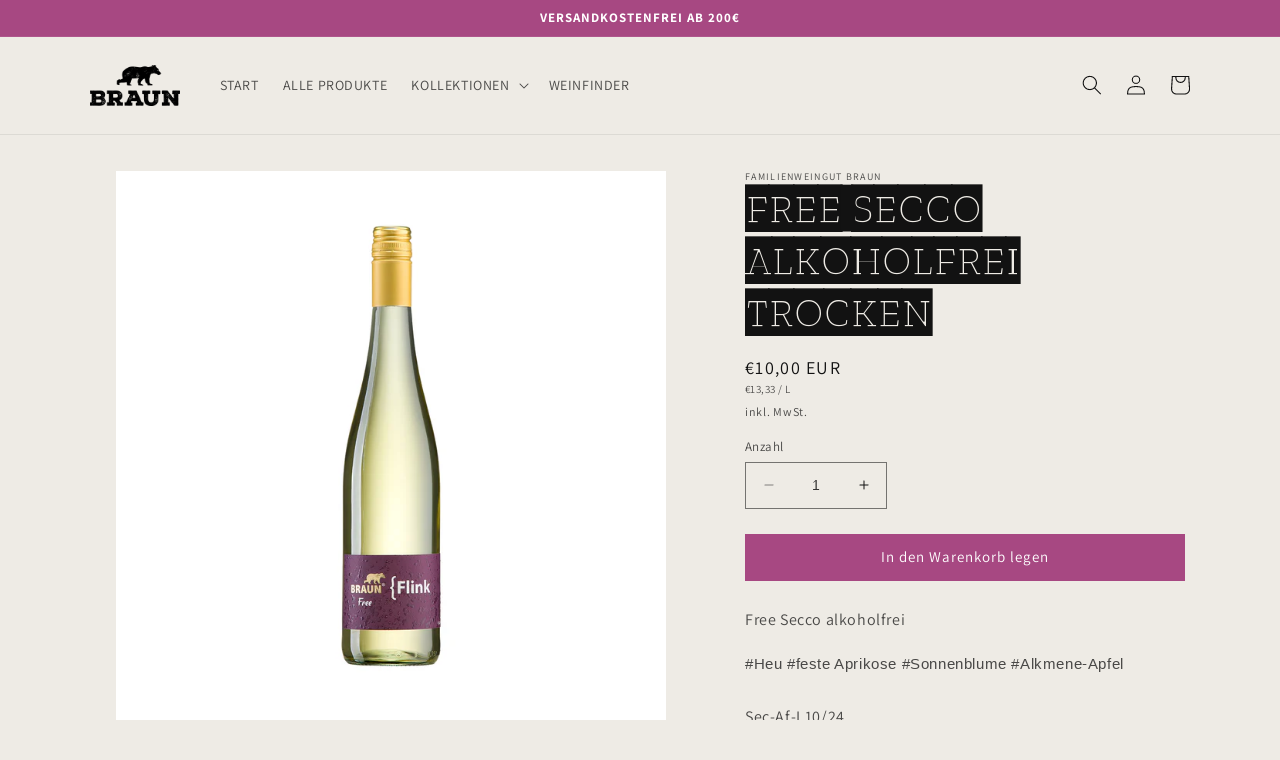

--- FILE ---
content_type: text/html; charset=utf-8
request_url: https://shop.weingut-braun.de/products/secco-alkoholfrei
body_size: 60326
content:
<!doctype html>
<html class="no-js" lang="de">
  <head>





    <meta charset="utf-8">
    <meta http-equiv="X-UA-Compatible" content="IE=edge">
    <meta name="viewport" content="width=device-width,initial-scale=1">
    <meta name="theme-color" content="">
    <link rel="canonical" href="https://shop.weingut-braun.de/products/secco-alkoholfrei">
    <link rel="preconnect" href="https://cdn.shopify.com" crossorigin><link rel="icon" type="image/png" href="//shop.weingut-braun.de/cdn/shop/files/Weingut-Braun-Favicon.png?crop=center&height=32&v=1669722616&width=32"><link rel="preconnect" href="https://fonts.shopifycdn.com" crossorigin><title>
      Free Secco alkoholfrei Trocken
 &ndash; Weingut Braun</title>
    
      <meta name="description" content="Free Secco alkoholfrei #Heu #feste Aprikose #Sonnenblume #Alkmene-Apfel">
    
    

<meta property="og:site_name" content="Weingut Braun">
<meta property="og:url" content="https://shop.weingut-braun.de/products/secco-alkoholfrei">
<meta property="og:title" content="Free Secco alkoholfrei Trocken">
<meta property="og:type" content="product">
<meta property="og:description" content="Free Secco alkoholfrei #Heu #feste Aprikose #Sonnenblume #Alkmene-Apfel"><meta property="og:image" content="http://shop.weingut-braun.de/cdn/shop/files/free-flink-weiss.jpg?v=1721040685">
  <meta property="og:image:secure_url" content="https://shop.weingut-braun.de/cdn/shop/files/free-flink-weiss.jpg?v=1721040685">
  <meta property="og:image:width" content="1500">
  <meta property="og:image:height" content="1500"><meta property="og:price:amount" content="10,00">
  <meta property="og:price:currency" content="EUR"><meta name="twitter:card" content="summary_large_image">
<meta name="twitter:title" content="Free Secco alkoholfrei Trocken">
<meta name="twitter:description" content="Free Secco alkoholfrei #Heu #feste Aprikose #Sonnenblume #Alkmene-Apfel">

    <script src="//shop.weingut-braun.de/cdn/shop/t/4/assets/constants.js?v=165488195745554878101676402223" defer="defer"></script>
    <script src="//shop.weingut-braun.de/cdn/shop/t/4/assets/pubsub.js?v=2921868252632587581676402226" defer="defer"></script>
    <script src="//shop.weingut-braun.de/cdn/shop/t/4/assets/global.js?v=85297797553816670871676402224" defer="defer"></script>
    <script>window.performance && window.performance.mark && window.performance.mark('shopify.content_for_header.start');</script><meta id="shopify-digital-wallet" name="shopify-digital-wallet" content="/66098659561/digital_wallets/dialog">
<meta name="shopify-checkout-api-token" content="5522a02257107307e328a408419e3138">
<meta id="in-context-paypal-metadata" data-shop-id="66098659561" data-venmo-supported="false" data-environment="production" data-locale="de_DE" data-paypal-v4="true" data-currency="EUR">
<link rel="alternate" type="application/json+oembed" href="https://shop.weingut-braun.de/products/secco-alkoholfrei.oembed">
<script async="async" src="/checkouts/internal/preloads.js?locale=de-DE"></script>
<link rel="preconnect" href="https://shop.app" crossorigin="anonymous">
<script async="async" src="https://shop.app/checkouts/internal/preloads.js?locale=de-DE&shop_id=66098659561" crossorigin="anonymous"></script>
<script id="apple-pay-shop-capabilities" type="application/json">{"shopId":66098659561,"countryCode":"DE","currencyCode":"EUR","merchantCapabilities":["supports3DS"],"merchantId":"gid:\/\/shopify\/Shop\/66098659561","merchantName":"Weingut Braun","requiredBillingContactFields":["postalAddress","email"],"requiredShippingContactFields":["postalAddress","email"],"shippingType":"shipping","supportedNetworks":["visa","maestro","masterCard","amex"],"total":{"type":"pending","label":"Weingut Braun","amount":"1.00"},"shopifyPaymentsEnabled":true,"supportsSubscriptions":true}</script>
<script id="shopify-features" type="application/json">{"accessToken":"5522a02257107307e328a408419e3138","betas":["rich-media-storefront-analytics"],"domain":"shop.weingut-braun.de","predictiveSearch":true,"shopId":66098659561,"locale":"de"}</script>
<script>var Shopify = Shopify || {};
Shopify.shop = "weingut-braun.myshopify.com";
Shopify.locale = "de";
Shopify.currency = {"active":"EUR","rate":"1.0"};
Shopify.country = "DE";
Shopify.theme = {"name":"Updated copy of Dawn","id":136511619305,"schema_name":"Dawn","schema_version":"8.0.0","theme_store_id":887,"role":"main"};
Shopify.theme.handle = "null";
Shopify.theme.style = {"id":null,"handle":null};
Shopify.cdnHost = "shop.weingut-braun.de/cdn";
Shopify.routes = Shopify.routes || {};
Shopify.routes.root = "/";</script>
<script type="module">!function(o){(o.Shopify=o.Shopify||{}).modules=!0}(window);</script>
<script>!function(o){function n(){var o=[];function n(){o.push(Array.prototype.slice.apply(arguments))}return n.q=o,n}var t=o.Shopify=o.Shopify||{};t.loadFeatures=n(),t.autoloadFeatures=n()}(window);</script>
<script>
  window.ShopifyPay = window.ShopifyPay || {};
  window.ShopifyPay.apiHost = "shop.app\/pay";
  window.ShopifyPay.redirectState = null;
</script>
<script id="shop-js-analytics" type="application/json">{"pageType":"product"}</script>
<script defer="defer" async type="module" src="//shop.weingut-braun.de/cdn/shopifycloud/shop-js/modules/v2/client.init-shop-cart-sync_XknANqpX.de.esm.js"></script>
<script defer="defer" async type="module" src="//shop.weingut-braun.de/cdn/shopifycloud/shop-js/modules/v2/chunk.common_DvdeXi9P.esm.js"></script>
<script type="module">
  await import("//shop.weingut-braun.de/cdn/shopifycloud/shop-js/modules/v2/client.init-shop-cart-sync_XknANqpX.de.esm.js");
await import("//shop.weingut-braun.de/cdn/shopifycloud/shop-js/modules/v2/chunk.common_DvdeXi9P.esm.js");

  window.Shopify.SignInWithShop?.initShopCartSync?.({"fedCMEnabled":true,"windoidEnabled":true});

</script>
<script>
  window.Shopify = window.Shopify || {};
  if (!window.Shopify.featureAssets) window.Shopify.featureAssets = {};
  window.Shopify.featureAssets['shop-js'] = {"shop-cart-sync":["modules/v2/client.shop-cart-sync_D9JQGxjh.de.esm.js","modules/v2/chunk.common_DvdeXi9P.esm.js"],"init-fed-cm":["modules/v2/client.init-fed-cm_DMo35JdQ.de.esm.js","modules/v2/chunk.common_DvdeXi9P.esm.js"],"init-windoid":["modules/v2/client.init-windoid_B3VvhkL7.de.esm.js","modules/v2/chunk.common_DvdeXi9P.esm.js"],"init-shop-email-lookup-coordinator":["modules/v2/client.init-shop-email-lookup-coordinator_Bz_MA9Op.de.esm.js","modules/v2/chunk.common_DvdeXi9P.esm.js"],"shop-cash-offers":["modules/v2/client.shop-cash-offers_CYQv6hn3.de.esm.js","modules/v2/chunk.common_DvdeXi9P.esm.js","modules/v2/chunk.modal_CkJq5XGD.esm.js"],"shop-button":["modules/v2/client.shop-button_Baq_RTkq.de.esm.js","modules/v2/chunk.common_DvdeXi9P.esm.js"],"shop-toast-manager":["modules/v2/client.shop-toast-manager_DCWfOqRF.de.esm.js","modules/v2/chunk.common_DvdeXi9P.esm.js"],"avatar":["modules/v2/client.avatar_BTnouDA3.de.esm.js"],"pay-button":["modules/v2/client.pay-button_CKXSOdRt.de.esm.js","modules/v2/chunk.common_DvdeXi9P.esm.js"],"init-shop-cart-sync":["modules/v2/client.init-shop-cart-sync_XknANqpX.de.esm.js","modules/v2/chunk.common_DvdeXi9P.esm.js"],"shop-login-button":["modules/v2/client.shop-login-button_caaxNUOr.de.esm.js","modules/v2/chunk.common_DvdeXi9P.esm.js","modules/v2/chunk.modal_CkJq5XGD.esm.js"],"init-customer-accounts-sign-up":["modules/v2/client.init-customer-accounts-sign-up_CDG_EMX9.de.esm.js","modules/v2/client.shop-login-button_caaxNUOr.de.esm.js","modules/v2/chunk.common_DvdeXi9P.esm.js","modules/v2/chunk.modal_CkJq5XGD.esm.js"],"init-shop-for-new-customer-accounts":["modules/v2/client.init-shop-for-new-customer-accounts_CbyP-mMl.de.esm.js","modules/v2/client.shop-login-button_caaxNUOr.de.esm.js","modules/v2/chunk.common_DvdeXi9P.esm.js","modules/v2/chunk.modal_CkJq5XGD.esm.js"],"init-customer-accounts":["modules/v2/client.init-customer-accounts_CBDBRCw9.de.esm.js","modules/v2/client.shop-login-button_caaxNUOr.de.esm.js","modules/v2/chunk.common_DvdeXi9P.esm.js","modules/v2/chunk.modal_CkJq5XGD.esm.js"],"shop-follow-button":["modules/v2/client.shop-follow-button_DKjGFHnv.de.esm.js","modules/v2/chunk.common_DvdeXi9P.esm.js","modules/v2/chunk.modal_CkJq5XGD.esm.js"],"checkout-modal":["modules/v2/client.checkout-modal_DiCgWgoC.de.esm.js","modules/v2/chunk.common_DvdeXi9P.esm.js","modules/v2/chunk.modal_CkJq5XGD.esm.js"],"lead-capture":["modules/v2/client.lead-capture_B-xxyKeu.de.esm.js","modules/v2/chunk.common_DvdeXi9P.esm.js","modules/v2/chunk.modal_CkJq5XGD.esm.js"],"shop-login":["modules/v2/client.shop-login_Cve_5msa.de.esm.js","modules/v2/chunk.common_DvdeXi9P.esm.js","modules/v2/chunk.modal_CkJq5XGD.esm.js"],"payment-terms":["modules/v2/client.payment-terms_D0YjRyyK.de.esm.js","modules/v2/chunk.common_DvdeXi9P.esm.js","modules/v2/chunk.modal_CkJq5XGD.esm.js"]};
</script>
<script id="__st">var __st={"a":66098659561,"offset":3600,"reqid":"3b4f95fe-3ce2-47f4-9e28-49fc1e73d03b-1768935133","pageurl":"shop.weingut-braun.de\/products\/secco-alkoholfrei","u":"f7e2e1da60aa","p":"product","rtyp":"product","rid":8658566512873};</script>
<script>window.ShopifyPaypalV4VisibilityTracking = true;</script>
<script id="captcha-bootstrap">!function(){'use strict';const t='contact',e='account',n='new_comment',o=[[t,t],['blogs',n],['comments',n],[t,'customer']],c=[[e,'customer_login'],[e,'guest_login'],[e,'recover_customer_password'],[e,'create_customer']],r=t=>t.map((([t,e])=>`form[action*='/${t}']:not([data-nocaptcha='true']) input[name='form_type'][value='${e}']`)).join(','),a=t=>()=>t?[...document.querySelectorAll(t)].map((t=>t.form)):[];function s(){const t=[...o],e=r(t);return a(e)}const i='password',u='form_key',d=['recaptcha-v3-token','g-recaptcha-response','h-captcha-response',i],f=()=>{try{return window.sessionStorage}catch{return}},m='__shopify_v',_=t=>t.elements[u];function p(t,e,n=!1){try{const o=window.sessionStorage,c=JSON.parse(o.getItem(e)),{data:r}=function(t){const{data:e,action:n}=t;return t[m]||n?{data:e,action:n}:{data:t,action:n}}(c);for(const[e,n]of Object.entries(r))t.elements[e]&&(t.elements[e].value=n);n&&o.removeItem(e)}catch(o){console.error('form repopulation failed',{error:o})}}const l='form_type',E='cptcha';function T(t){t.dataset[E]=!0}const w=window,h=w.document,L='Shopify',v='ce_forms',y='captcha';let A=!1;((t,e)=>{const n=(g='f06e6c50-85a8-45c8-87d0-21a2b65856fe',I='https://cdn.shopify.com/shopifycloud/storefront-forms-hcaptcha/ce_storefront_forms_captcha_hcaptcha.v1.5.2.iife.js',D={infoText:'Durch hCaptcha geschützt',privacyText:'Datenschutz',termsText:'Allgemeine Geschäftsbedingungen'},(t,e,n)=>{const o=w[L][v],c=o.bindForm;if(c)return c(t,g,e,D).then(n);var r;o.q.push([[t,g,e,D],n]),r=I,A||(h.body.append(Object.assign(h.createElement('script'),{id:'captcha-provider',async:!0,src:r})),A=!0)});var g,I,D;w[L]=w[L]||{},w[L][v]=w[L][v]||{},w[L][v].q=[],w[L][y]=w[L][y]||{},w[L][y].protect=function(t,e){n(t,void 0,e),T(t)},Object.freeze(w[L][y]),function(t,e,n,w,h,L){const[v,y,A,g]=function(t,e,n){const i=e?o:[],u=t?c:[],d=[...i,...u],f=r(d),m=r(i),_=r(d.filter((([t,e])=>n.includes(e))));return[a(f),a(m),a(_),s()]}(w,h,L),I=t=>{const e=t.target;return e instanceof HTMLFormElement?e:e&&e.form},D=t=>v().includes(t);t.addEventListener('submit',(t=>{const e=I(t);if(!e)return;const n=D(e)&&!e.dataset.hcaptchaBound&&!e.dataset.recaptchaBound,o=_(e),c=g().includes(e)&&(!o||!o.value);(n||c)&&t.preventDefault(),c&&!n&&(function(t){try{if(!f())return;!function(t){const e=f();if(!e)return;const n=_(t);if(!n)return;const o=n.value;o&&e.removeItem(o)}(t);const e=Array.from(Array(32),(()=>Math.random().toString(36)[2])).join('');!function(t,e){_(t)||t.append(Object.assign(document.createElement('input'),{type:'hidden',name:u})),t.elements[u].value=e}(t,e),function(t,e){const n=f();if(!n)return;const o=[...t.querySelectorAll(`input[type='${i}']`)].map((({name:t})=>t)),c=[...d,...o],r={};for(const[a,s]of new FormData(t).entries())c.includes(a)||(r[a]=s);n.setItem(e,JSON.stringify({[m]:1,action:t.action,data:r}))}(t,e)}catch(e){console.error('failed to persist form',e)}}(e),e.submit())}));const S=(t,e)=>{t&&!t.dataset[E]&&(n(t,e.some((e=>e===t))),T(t))};for(const o of['focusin','change'])t.addEventListener(o,(t=>{const e=I(t);D(e)&&S(e,y())}));const B=e.get('form_key'),M=e.get(l),P=B&&M;t.addEventListener('DOMContentLoaded',(()=>{const t=y();if(P)for(const e of t)e.elements[l].value===M&&p(e,B);[...new Set([...A(),...v().filter((t=>'true'===t.dataset.shopifyCaptcha))])].forEach((e=>S(e,t)))}))}(h,new URLSearchParams(w.location.search),n,t,e,['guest_login'])})(!0,!0)}();</script>
<script integrity="sha256-4kQ18oKyAcykRKYeNunJcIwy7WH5gtpwJnB7kiuLZ1E=" data-source-attribution="shopify.loadfeatures" defer="defer" src="//shop.weingut-braun.de/cdn/shopifycloud/storefront/assets/storefront/load_feature-a0a9edcb.js" crossorigin="anonymous"></script>
<script crossorigin="anonymous" defer="defer" src="//shop.weingut-braun.de/cdn/shopifycloud/storefront/assets/shopify_pay/storefront-65b4c6d7.js?v=20250812"></script>
<script data-source-attribution="shopify.dynamic_checkout.dynamic.init">var Shopify=Shopify||{};Shopify.PaymentButton=Shopify.PaymentButton||{isStorefrontPortableWallets:!0,init:function(){window.Shopify.PaymentButton.init=function(){};var t=document.createElement("script");t.src="https://shop.weingut-braun.de/cdn/shopifycloud/portable-wallets/latest/portable-wallets.de.js",t.type="module",document.head.appendChild(t)}};
</script>
<script data-source-attribution="shopify.dynamic_checkout.buyer_consent">
  function portableWalletsHideBuyerConsent(e){var t=document.getElementById("shopify-buyer-consent"),n=document.getElementById("shopify-subscription-policy-button");t&&n&&(t.classList.add("hidden"),t.setAttribute("aria-hidden","true"),n.removeEventListener("click",e))}function portableWalletsShowBuyerConsent(e){var t=document.getElementById("shopify-buyer-consent"),n=document.getElementById("shopify-subscription-policy-button");t&&n&&(t.classList.remove("hidden"),t.removeAttribute("aria-hidden"),n.addEventListener("click",e))}window.Shopify?.PaymentButton&&(window.Shopify.PaymentButton.hideBuyerConsent=portableWalletsHideBuyerConsent,window.Shopify.PaymentButton.showBuyerConsent=portableWalletsShowBuyerConsent);
</script>
<script data-source-attribution="shopify.dynamic_checkout.cart.bootstrap">document.addEventListener("DOMContentLoaded",(function(){function t(){return document.querySelector("shopify-accelerated-checkout-cart, shopify-accelerated-checkout")}if(t())Shopify.PaymentButton.init();else{new MutationObserver((function(e,n){t()&&(Shopify.PaymentButton.init(),n.disconnect())})).observe(document.body,{childList:!0,subtree:!0})}}));
</script>
<link id="shopify-accelerated-checkout-styles" rel="stylesheet" media="screen" href="https://shop.weingut-braun.de/cdn/shopifycloud/portable-wallets/latest/accelerated-checkout-backwards-compat.css" crossorigin="anonymous">
<style id="shopify-accelerated-checkout-cart">
        #shopify-buyer-consent {
  margin-top: 1em;
  display: inline-block;
  width: 100%;
}

#shopify-buyer-consent.hidden {
  display: none;
}

#shopify-subscription-policy-button {
  background: none;
  border: none;
  padding: 0;
  text-decoration: underline;
  font-size: inherit;
  cursor: pointer;
}

#shopify-subscription-policy-button::before {
  box-shadow: none;
}

      </style>
<script id="sections-script" data-sections="header,footer" defer="defer" src="//shop.weingut-braun.de/cdn/shop/t/4/compiled_assets/scripts.js?v=519"></script>
<script>window.performance && window.performance.mark && window.performance.mark('shopify.content_for_header.end');</script>

    <style data-shopify>
      @font-face {
  font-family: Assistant;
  font-weight: 400;
  font-style: normal;
  font-display: swap;
  src: url("//shop.weingut-braun.de/cdn/fonts/assistant/assistant_n4.9120912a469cad1cc292572851508ca49d12e768.woff2") format("woff2"),
       url("//shop.weingut-braun.de/cdn/fonts/assistant/assistant_n4.6e9875ce64e0fefcd3f4446b7ec9036b3ddd2985.woff") format("woff");
}

      @font-face {
  font-family: Assistant;
  font-weight: 700;
  font-style: normal;
  font-display: swap;
  src: url("//shop.weingut-braun.de/cdn/fonts/assistant/assistant_n7.bf44452348ec8b8efa3aa3068825305886b1c83c.woff2") format("woff2"),
       url("//shop.weingut-braun.de/cdn/fonts/assistant/assistant_n7.0c887fee83f6b3bda822f1150b912c72da0f7b64.woff") format("woff");
}

      
      
      @font-face {
  font-family: Assistant;
  font-weight: 400;
  font-style: normal;
  font-display: swap;
  src: url("//shop.weingut-braun.de/cdn/fonts/assistant/assistant_n4.9120912a469cad1cc292572851508ca49d12e768.woff2") format("woff2"),
       url("//shop.weingut-braun.de/cdn/fonts/assistant/assistant_n4.6e9875ce64e0fefcd3f4446b7ec9036b3ddd2985.woff") format("woff");
}

      :root {
        --font-body-family: Assistant, sans-serif;
        --font-body-style: normal;
        --font-body-weight: 400;
        --font-body-weight-bold: 700;
        --font-heading-family: Assistant, sans-serif;
        --font-heading-style: normal;
        --font-heading-weight: 400;
        --font-body-scale: 1.0;
        --font-heading-scale: 1.0;
        --color-base-text: 18, 18, 18;
        --color-shadow: 18, 18, 18;
        --color-base-background-1: 238, 235, 229;
        --color-base-background-2: 243, 243, 243;
        --color-base-solid-button-labels: 255, 255, 255;
        --color-base-outline-button-labels: 167, 72, 130;
        --color-base-accent-1: 167, 72, 130;
        --color-base-accent-2: 115, 198, 198;
        --payment-terms-background-color: #eeebe5;
        --gradient-base-background-1: #eeebe5;
        --gradient-base-background-2: #f3f3f3;
        --gradient-base-accent-1: #a74882;
        --gradient-base-accent-2: #73c6c6;
        --media-padding: px;
        --media-border-opacity: 0.05;
        --media-border-width: 0px;
        --media-radius: 0px;
        --media-shadow-opacity: 0.0;
        --media-shadow-horizontal-offset: 0px;
        --media-shadow-vertical-offset: 4px;
        --media-shadow-blur-radius: 5px;
        --media-shadow-visible: 0;
        --page-width: 120rem;
        --page-width-margin: 0rem;
        --product-card-image-padding: 0.0rem;
        --product-card-corner-radius: 0.0rem;
        --product-card-text-alignment: center;
        --product-card-border-width: 0.0rem;
        --product-card-border-opacity: 0.1;
        --product-card-shadow-opacity: 0.0;
        --product-card-shadow-visible: 0;
        --product-card-shadow-horizontal-offset: 0.0rem;
        --product-card-shadow-vertical-offset: 0.4rem;
        --product-card-shadow-blur-radius: 0.5rem;
        --collection-card-image-padding: 0.0rem;
        --collection-card-corner-radius: 0.0rem;
        --collection-card-text-alignment: left;
        --collection-card-border-width: 0.0rem;
        --collection-card-border-opacity: 0.0;
        --collection-card-shadow-opacity: 0.1;
        --collection-card-shadow-visible: 1;
        --collection-card-shadow-horizontal-offset: 0.0rem;
        --collection-card-shadow-vertical-offset: 0.0rem;
        --collection-card-shadow-blur-radius: 0.0rem;
        --blog-card-image-padding: 0.0rem;
        --blog-card-corner-radius: 0.0rem;
        --blog-card-text-alignment: left;
        --blog-card-border-width: 0.0rem;
        --blog-card-border-opacity: 0.0;
        --blog-card-shadow-opacity: 0.1;
        --blog-card-shadow-visible: 1;
        --blog-card-shadow-horizontal-offset: 0.0rem;
        --blog-card-shadow-vertical-offset: 0.0rem;
        --blog-card-shadow-blur-radius: 0.0rem;
        --badge-corner-radius: 4.0rem;
        --popup-border-width: 1px;
        --popup-border-opacity: 0.1;
        --popup-corner-radius: 0px;
        --popup-shadow-opacity: 0.0;
        --popup-shadow-horizontal-offset: 0px;
        --popup-shadow-vertical-offset: 4px;
        --popup-shadow-blur-radius: 5px;
        --drawer-border-width: 1px;
        --drawer-border-opacity: 0.1;
        --drawer-shadow-opacity: 0.0;
        --drawer-shadow-horizontal-offset: 0px;
        --drawer-shadow-vertical-offset: 4px;
        --drawer-shadow-blur-radius: 5px;
        --spacing-sections-desktop: 0px;
        --spacing-sections-mobile: 0px;
        --grid-desktop-vertical-spacing: 8px;
        --grid-desktop-horizontal-spacing: 8px;
        --grid-mobile-vertical-spacing: 4px;
        --grid-mobile-horizontal-spacing: 4px;
        --text-boxes-border-opacity: 0.1;
        --text-boxes-border-width: 0px;
        --text-boxes-radius: 0px;
        --text-boxes-shadow-opacity: 0.0;
        --text-boxes-shadow-visible: 0;
        --text-boxes-shadow-horizontal-offset: 0px;
        --text-boxes-shadow-vertical-offset: 4px;
        --text-boxes-shadow-blur-radius: 5px;
        --buttons-radius: 0px;
        --buttons-radius-outset: 0px;
        --buttons-border-width: 1px;
        --buttons-border-opacity: 1.0;
        --buttons-shadow-opacity: 0.0;
        --buttons-shadow-visible: 0;
        --buttons-shadow-horizontal-offset: 0px;
        --buttons-shadow-vertical-offset: 4px;
        --buttons-shadow-blur-radius: 5px;
        --buttons-border-offset: 0px;
        --inputs-radius: 0px;
        --inputs-border-width: 1px;
        --inputs-border-opacity: 0.55;
        --inputs-shadow-opacity: 0.0;
        --inputs-shadow-horizontal-offset: 0px;
        --inputs-margin-offset: 0px;
        --inputs-shadow-vertical-offset: 4px;
        --inputs-shadow-blur-radius: 5px;
        --inputs-radius-outset: 0px;
        --variant-pills-radius: 40px;
        --variant-pills-border-width: 1px;
        --variant-pills-border-opacity: 0.55;
        --variant-pills-shadow-opacity: 0.0;
        --variant-pills-shadow-horizontal-offset: 0px;
        --variant-pills-shadow-vertical-offset: 4px;
        --variant-pills-shadow-blur-radius: 5px;
      }
      *,
      *::before,
      *::after {
        box-sizing: inherit;
      }
      html {
        box-sizing: border-box;
        font-size: calc(var(--font-body-scale) * 62.5%);
        height: 100%;
      }
      body {
        display: grid;
        grid-template-rows: auto auto 1fr auto;
        grid-template-columns: 100%;
        min-height: 100%;
        margin: 0;
        font-size: 1.5rem;
        letter-spacing: 0.06rem;
        line-height: calc(1 + 0.8 / var(--font-body-scale));
        font-family: var(--font-body-family);
        font-style: var(--font-body-style);
        font-weight: var(--font-body-weight);
      }
      @media screen and (min-width: 750px) {
        body {
          font-size: 1.6rem;
        }
      }
    </style>
    <link href="//shop.weingut-braun.de/cdn/shop/t/4/assets/base.css?v=144692266056117217061676995534" rel="stylesheet" type="text/css" media="all" />
<link rel="preload" as="font" href="//shop.weingut-braun.de/cdn/fonts/assistant/assistant_n4.9120912a469cad1cc292572851508ca49d12e768.woff2" type="font/woff2" crossorigin><link rel="preload" as="font" href="//shop.weingut-braun.de/cdn/fonts/assistant/assistant_n4.9120912a469cad1cc292572851508ca49d12e768.woff2" type="font/woff2" crossorigin><link rel="stylesheet" href="//shop.weingut-braun.de/cdn/shop/t/4/assets/component-predictive-search.css?v=85913294783299393391676402224" media="print" onload="this.media='all'"><script>document.documentElement.className = document.documentElement.className.replace('no-js', 'js');
    if (Shopify.designMode) {
      document.documentElement.classList.add('shopify-design-mode');
    }
    </script>
 
<style>
  @import url('https://fonts.googleapis.com/css2?family=Zilla+Slab+Highlight&family=Zilla+Slab:wght@300&display=swap');
</style>
  
<!-- BEGIN app block: shopify://apps/complianz-gdpr-cookie-consent/blocks/bc-block/e49729f0-d37d-4e24-ac65-e0e2f472ac27 -->

    
    
    
<link id='complianz-css' rel="stylesheet" href=https://cdn.shopify.com/extensions/019a2fb2-ee57-75e6-ac86-acfd14822c1d/gdpr-legal-cookie-74/assets/complainz.css media="print" onload="this.media='all'">
    <style>
        #Compliance-iframe.Compliance-iframe-branded > div.purposes-header,
        #Compliance-iframe.Compliance-iframe-branded > div.cmplc-cmp-header,
        #purposes-container > div.purposes-header,
        #Compliance-cs-banner .Compliance-cs-brand {
            background-color: #FFFFFF !important;
            color: #0A0A0A!important;
        }
        #Compliance-iframe.Compliance-iframe-branded .purposes-header .cmplc-btn-cp ,
        #Compliance-iframe.Compliance-iframe-branded .purposes-header .cmplc-btn-cp:hover,
        #Compliance-iframe.Compliance-iframe-branded .purposes-header .cmplc-btn-back:hover  {
            background-color: #ffffff !important;
            opacity: 1 !important;
        }
        #Compliance-cs-banner .cmplc-toggle .cmplc-toggle-label {
            color: #FFFFFF!important;
        }
        #Compliance-iframe.Compliance-iframe-branded .purposes-header .cmplc-btn-cp:hover,
        #Compliance-iframe.Compliance-iframe-branded .purposes-header .cmplc-btn-back:hover {
            background-color: #0A0A0A!important;
            color: #FFFFFF!important;
        }
        #Compliance-cs-banner #Compliance-cs-title {
            font-size: 14px !important;
        }
        #Compliance-cs-banner .Compliance-cs-content,
        #Compliance-cs-title,
        .cmplc-toggle-checkbox.granular-control-checkbox span {
            background-color: #FFFFFF !important;
            color: #0A0A0A !important;
            font-size: 14px !important;
        }
        #Compliance-cs-banner .Compliance-cs-close-btn {
            font-size: 14px !important;
            background-color: #FFFFFF !important;
        }
        #Compliance-cs-banner .Compliance-cs-opt-group {
            color: #FFFFFF !important;
        }
        #Compliance-cs-banner .Compliance-cs-opt-group button,
        .Compliance-alert button.Compliance-button-cancel {
            background-color: #007BBC!important;
            color: #FFFFFF!important;
        }
        #Compliance-cs-banner .Compliance-cs-opt-group button.Compliance-cs-accept-btn,
        #Compliance-cs-banner .Compliance-cs-opt-group button.Compliance-cs-btn-primary,
        .Compliance-alert button.Compliance-button-confirm {
            background-color: #007BBC !important;
            color: #FFFFFF !important;
        }
        #Compliance-cs-banner .Compliance-cs-opt-group button.Compliance-cs-reject-btn {
            background-color: #007BBC!important;
            color: #FFFFFF!important;
        }

        #Compliance-cs-banner .Compliance-banner-content button {
            cursor: pointer !important;
            color: currentColor !important;
            text-decoration: underline !important;
            border: none !important;
            background-color: transparent !important;
            font-size: 100% !important;
            padding: 0 !important;
        }

        #Compliance-cs-banner .Compliance-cs-opt-group button {
            border-radius: 4px !important;
            padding-block: 10px !important;
        }
        @media (min-width: 640px) {
            #Compliance-cs-banner.Compliance-cs-default-floating:not(.Compliance-cs-top):not(.Compliance-cs-center) .Compliance-cs-container, #Compliance-cs-banner.Compliance-cs-default-floating:not(.Compliance-cs-bottom):not(.Compliance-cs-center) .Compliance-cs-container, #Compliance-cs-banner.Compliance-cs-default-floating.Compliance-cs-center:not(.Compliance-cs-top):not(.Compliance-cs-bottom) .Compliance-cs-container {
                width: 560px !important;
            }
            #Compliance-cs-banner.Compliance-cs-default-floating:not(.Compliance-cs-top):not(.Compliance-cs-center) .Compliance-cs-opt-group, #Compliance-cs-banner.Compliance-cs-default-floating:not(.Compliance-cs-bottom):not(.Compliance-cs-center) .Compliance-cs-opt-group, #Compliance-cs-banner.Compliance-cs-default-floating.Compliance-cs-center:not(.Compliance-cs-top):not(.Compliance-cs-bottom) .Compliance-cs-opt-group {
                flex-direction: row !important;
            }
            #Compliance-cs-banner .Compliance-cs-opt-group button:not(:last-of-type),
            #Compliance-cs-banner .Compliance-cs-opt-group button {
                margin-right: 4px !important;
            }
            #Compliance-cs-banner .Compliance-cs-container .Compliance-cs-brand {
                position: absolute !important;
                inset-block-start: 6px;
            }
        }
        #Compliance-cs-banner.Compliance-cs-default-floating:not(.Compliance-cs-top):not(.Compliance-cs-center) .Compliance-cs-opt-group > div, #Compliance-cs-banner.Compliance-cs-default-floating:not(.Compliance-cs-bottom):not(.Compliance-cs-center) .Compliance-cs-opt-group > div, #Compliance-cs-banner.Compliance-cs-default-floating.Compliance-cs-center:not(.Compliance-cs-top):not(.Compliance-cs-bottom) .Compliance-cs-opt-group > div {
            flex-direction: row-reverse;
            width: 100% !important;
        }

        .Compliance-cs-brand-badge-outer, .Compliance-cs-brand-badge, #Compliance-cs-banner.Compliance-cs-default-floating.Compliance-cs-bottom .Compliance-cs-brand-badge-outer,
        #Compliance-cs-banner.Compliance-cs-default.Compliance-cs-bottom .Compliance-cs-brand-badge-outer,
        #Compliance-cs-banner.Compliance-cs-default:not(.Compliance-cs-left) .Compliance-cs-brand-badge-outer,
        #Compliance-cs-banner.Compliance-cs-default-floating:not(.Compliance-cs-left) .Compliance-cs-brand-badge-outer {
            display: none !important
        }

        #Compliance-cs-banner:not(.Compliance-cs-top):not(.Compliance-cs-bottom) .Compliance-cs-container.Compliance-cs-themed {
            flex-direction: row !important;
        }

        #Compliance-cs-banner #Compliance-cs-title,
        #Compliance-cs-banner #Compliance-cs-custom-title {
            justify-self: center !important;
            font-size: 14px !important;
            font-family: -apple-system,sans-serif !important;
            margin-inline: auto !important;
            width: 55% !important;
            text-align: center;
            font-weight: 600;
            visibility: unset;
        }

        @media (max-width: 640px) {
            #Compliance-cs-banner #Compliance-cs-title,
            #Compliance-cs-banner #Compliance-cs-custom-title {
                display: block;
            }
        }

        #Compliance-cs-banner .Compliance-cs-brand img {
            max-width: 110px !important;
            min-height: 32px !important;
        }
        #Compliance-cs-banner .Compliance-cs-container .Compliance-cs-brand {
            background: none !important;
            padding: 0px !important;
            margin-block-start:10px !important;
            margin-inline-start:16px !important;
        }

        #Compliance-cs-banner .Compliance-cs-opt-group button {
            padding-inline: 4px !important;
        }

    </style>
    
    
    
    

    <script type="text/javascript">
        function loadScript(src) {
            return new Promise((resolve, reject) => {
                const s = document.createElement("script");
                s.src = src;
                s.charset = "UTF-8";
                s.onload = resolve;
                s.onerror = reject;
                document.head.appendChild(s);
            });
        }

        function filterGoogleConsentModeURLs(domainsArray) {
            const googleConsentModeComplianzURls = [
                // 197, # Google Tag Manager:
                {"domain":"s.www.googletagmanager.com", "path":""},
                {"domain":"www.tagmanager.google.com", "path":""},
                {"domain":"www.googletagmanager.com", "path":""},
                {"domain":"googletagmanager.com", "path":""},
                {"domain":"tagassistant.google.com", "path":""},
                {"domain":"tagmanager.google.com", "path":""},

                // 2110, # Google Analytics 4:
                {"domain":"www.analytics.google.com", "path":""},
                {"domain":"www.google-analytics.com", "path":""},
                {"domain":"ssl.google-analytics.com", "path":""},
                {"domain":"google-analytics.com", "path":""},
                {"domain":"analytics.google.com", "path":""},
                {"domain":"region1.google-analytics.com", "path":""},
                {"domain":"region1.analytics.google.com", "path":""},
                {"domain":"*.google-analytics.com", "path":""},
                {"domain":"www.googletagmanager.com", "path":"/gtag/js?id=G"},
                {"domain":"googletagmanager.com", "path":"/gtag/js?id=UA"},
                {"domain":"www.googletagmanager.com", "path":"/gtag/js?id=UA"},
                {"domain":"googletagmanager.com", "path":"/gtag/js?id=G"},

                // 177, # Google Ads conversion tracking:
                {"domain":"googlesyndication.com", "path":""},
                {"domain":"media.admob.com", "path":""},
                {"domain":"gmodules.com", "path":""},
                {"domain":"ad.ytsa.net", "path":""},
                {"domain":"dartmotif.net", "path":""},
                {"domain":"dmtry.com", "path":""},
                {"domain":"go.channelintelligence.com", "path":""},
                {"domain":"googleusercontent.com", "path":""},
                {"domain":"googlevideo.com", "path":""},
                {"domain":"gvt1.com", "path":""},
                {"domain":"links.channelintelligence.com", "path":""},
                {"domain":"obrasilinteirojoga.com.br", "path":""},
                {"domain":"pcdn.tcgmsrv.net", "path":""},
                {"domain":"rdr.tag.channelintelligence.com", "path":""},
                {"domain":"static.googleadsserving.cn", "path":""},
                {"domain":"studioapi.doubleclick.com", "path":""},
                {"domain":"teracent.net", "path":""},
                {"domain":"ttwbs.channelintelligence.com", "path":""},
                {"domain":"wtb.channelintelligence.com", "path":""},
                {"domain":"youknowbest.com", "path":""},
                {"domain":"doubleclick.net", "path":""},
                {"domain":"redirector.gvt1.com", "path":""},

                //116, # Google Ads Remarketing
                {"domain":"googlesyndication.com", "path":""},
                {"domain":"media.admob.com", "path":""},
                {"domain":"gmodules.com", "path":""},
                {"domain":"ad.ytsa.net", "path":""},
                {"domain":"dartmotif.net", "path":""},
                {"domain":"dmtry.com", "path":""},
                {"domain":"go.channelintelligence.com", "path":""},
                {"domain":"googleusercontent.com", "path":""},
                {"domain":"googlevideo.com", "path":""},
                {"domain":"gvt1.com", "path":""},
                {"domain":"links.channelintelligence.com", "path":""},
                {"domain":"obrasilinteirojoga.com.br", "path":""},
                {"domain":"pcdn.tcgmsrv.net", "path":""},
                {"domain":"rdr.tag.channelintelligence.com", "path":""},
                {"domain":"static.googleadsserving.cn", "path":""},
                {"domain":"studioapi.doubleclick.com", "path":""},
                {"domain":"teracent.net", "path":""},
                {"domain":"ttwbs.channelintelligence.com", "path":""},
                {"domain":"wtb.channelintelligence.com", "path":""},
                {"domain":"youknowbest.com", "path":""},
                {"domain":"doubleclick.net", "path":""},
                {"domain":"redirector.gvt1.com", "path":""}
            ];

            if (!Array.isArray(domainsArray)) { 
                return [];
            }

            const blockedPairs = new Map();
            for (const rule of googleConsentModeComplianzURls) {
                if (!blockedPairs.has(rule.domain)) {
                    blockedPairs.set(rule.domain, new Set());
                }
                blockedPairs.get(rule.domain).add(rule.path);
            }

            return domainsArray.filter(item => {
                const paths = blockedPairs.get(item.d);
                return !(paths && paths.has(item.p));
            });
        }

        function setupAutoblockingByDomain() {
            // autoblocking by domain
            const autoblockByDomainArray = [];
            const prefixID = '10000' // to not get mixed with real metis ids
            let cmpBlockerDomains = []
            let cmpCmplcVendorsPurposes = {}
            let counter = 1
            for (const object of autoblockByDomainArray) {
                cmpBlockerDomains.push({
                    d: object.d,
                    p: object.path,
                    v: prefixID + counter,
                });
                counter++;
            }
            
            counter = 1
            for (const object of autoblockByDomainArray) {
                cmpCmplcVendorsPurposes[prefixID + counter] = object?.p ?? '1';
                counter++;
            }

            Object.defineProperty(window, "cmp_cmplc_vendors_purposes", {
                get() {
                    return cmpCmplcVendorsPurposes;
                },
                set(value) {
                    cmpCmplcVendorsPurposes = { ...cmpCmplcVendorsPurposes, ...value };
                }
            });
            const basicGmc = true;


            Object.defineProperty(window, "cmp_importblockerdomains", {
                get() {
                    if (basicGmc) {
                        return filterGoogleConsentModeURLs(cmpBlockerDomains);
                    }
                    return cmpBlockerDomains;
                },
                set(value) {
                    cmpBlockerDomains = [ ...cmpBlockerDomains, ...value ];
                }
            });
        }

        function enforceRejectionRecovery() {
            const base = (window._cmplc = window._cmplc || {});
            const featuresHolder = {};

            function lockFlagOn(holder) {
                const desc = Object.getOwnPropertyDescriptor(holder, 'rejection_recovery');
                if (!desc) {
                    Object.defineProperty(holder, 'rejection_recovery', {
                        get() { return true; },
                        set(_) { /* ignore */ },
                        enumerable: true,
                        configurable: false
                    });
                }
                return holder;
            }

            Object.defineProperty(base, 'csFeatures', {
                configurable: false,
                enumerable: true,
                get() {
                    return featuresHolder;
                },
                set(obj) {
                    if (obj && typeof obj === 'object') {
                        Object.keys(obj).forEach(k => {
                            if (k !== 'rejection_recovery') {
                                featuresHolder[k] = obj[k];
                            }
                        });
                    }
                    // we lock it, it won't try to redefine
                    lockFlagOn(featuresHolder);
                }
            });

            // Ensure an object is exposed even if read early
            if (!('csFeatures' in base)) {
                base.csFeatures = {};
            } else {
                // If someone already set it synchronously, merge and lock now.
                base.csFeatures = base.csFeatures;
            }
        }

        function splitDomains(joinedString) {
            if (!joinedString) {
                return []; // empty string -> empty array
            }
            return joinedString.split(";");
        }

        function setupWhitelist() {
            // Whitelist by domain:
            const whitelistString = "";
            const whitelist_array = [...splitDomains(whitelistString)];
            if (Array.isArray(window?.cmp_block_ignoredomains)) {
                window.cmp_block_ignoredomains = [...whitelist_array, ...window.cmp_block_ignoredomains];
            }
        }

        async function initCompliance() {
            const currentCsConfiguration = {"siteId":4387253,"cookiePolicyIds":{"en":34245218},"banner":{"acceptButtonDisplay":true,"rejectButtonDisplay":true,"customizeButtonDisplay":true,"position":"float-center","backgroundOverlay":false,"fontSize":"14px","content":"","acceptButtonCaption":"","rejectButtonCaption":"","customizeButtonCaption":"","backgroundColor":"#FFFFFF","textColor":"#0A0A0A","acceptButtonColor":"#007BBC","acceptButtonCaptionColor":"#FFFFFF","rejectButtonColor":"#007BBC","rejectButtonCaptionColor":"#FFFFFF","customizeButtonColor":"#007BBC","customizeButtonCaptionColor":"#FFFFFF","logo":"data:image\/svg+xml;base64,[base64]","brandTextColor":"#0A0A0A","brandBackgroundColor":"#FFFFFF","applyStyles":"false"},"whitelabel":true};
            const preview_config = {"format_and_position":{"has_background_overlay":false,"position":"float-center"},"text":{"fontsize":"14px","content":{"main":"","accept":"","reject":"","learnMore":""}},"theme":{"setting_type":2,"standard":{"subtype":"light"},"color":{"selected_color":"Mint","selected_color_style":"neutral"},"custom":{"main":{"background":"#FFFFFF","text":"#0A0A0A"},"acceptButton":{"background":"#007BBC","text":"#FFFFFF"},"rejectButton":{"background":"#007BBC","text":"#FFFFFF"},"learnMoreButton":{"background":"#007BBC","text":"#FFFFFF"}},"logo":{"type":3,"add_from_url":{"url":"","brand_header_color":"#FFFFFF","brand_text_color":"#0A0A0A"},"upload":{"src":"data:image\/svg+xml;base64,[base64]","brand_header_color":"#FFFFFF","brand_text_color":"#0A0A0A"}}},"whitelabel":true,"privacyWidget":true,"cookiePolicyPageUrl":"\/pages\/cookie-policy","privacyPolicyPageUrl":"\/policies\/privacy-policy","primaryDomain":"https:\/\/shop.weingut-braun.de"};
            const settings = {"businessLocation":null,"targetRegions":[],"legislations":{"isAutomatic":true,"customLegislations":{"gdprApplies":true,"usprApplies":false,"ccpaApplies":false,"lgpdApplies":false}},"googleConsentMode":false,"microsoftConsentMode":false,"enableTcf":false,"fallbackLanguage":"en","emailNotification":true,"disableAutoBlocking":false,"enableAdvanceGCM":true};

            const supportedLangs = [
            'bg','ca','cs','da','de','el','en','en-GB','es','et',
            'fi','fr','hr','hu','it','lt','lv','nl','no','pl',
            'pt','pt-BR','ro','ru','sk','sl','sv'
            ];

            // Build i18n map; prefer globals (e.g., window.it / window.en) if your locale files define them,
            // otherwise fall back to Liquid-injected JSON (cleaned_*).
            const currentLang = "de";
            const fallbackLang = "en";

            let cmplc_i18n = {};

            // fallback first
            (function attachFallback() {
                // If your external locale file defines a global like "window[<lang>]"
                if (typeof window[fallbackLang] !== "undefined") {
                    cmplc_i18n[fallbackLang] = window[fallbackLang];
                    return;
                }
            })();

            // then current
            (function attachCurrent() {
            if (supportedLangs.includes(currentLang)) {
                if (typeof window[currentLang] !== "undefined") {
                    cmplc_i18n[currentLang] = window[currentLang];
                    return;
                }
            }
            })();

            const isPrimaryLang = true;
            const primaryDomain = "https://shop.weingut-braun.de";
            const cookiePolicyPageUrl = "/pages/cookie-policy";
            const privacyPolicyPageUrl = "/policies/privacy-policy";

            const cookiePolicyId =
            currentCsConfiguration?.cookiePolicyIds[currentLang] ??
            currentCsConfiguration?.cookiePolicyIds[fallbackLang];

            // 🔴 IMPORTANT: make _cmplc global
            window._cmplc = window?._cmplc || [];
            const _cmplc = window._cmplc;

            _cmplc.csConfiguration = {
                ..._cmplc.csConfiguration,
                ...currentCsConfiguration,
                cookiePolicyId,
                consentOnContinuedBrowsing:  false,
                perPurposeConsent:           true,
                countryDetection:            true,
                enableGdpr:                  settings?.legislations?.customLegislations?.gdprApplies,
                enableUspr:                  settings?.legislations?.customLegislations?.usprApplies,
                enableCcpa:                  settings?.legislations?.customLegislations?.ccpaApplies,
                enableLgpd:                  settings?.legislations?.customLegislations?.lgpdApplies,
                googleConsentMode:           settings?.googleConsentMode,
                uetConsentMode:              settings?.microsoftConsentMode,
                enableTcf:                   settings?.enableTcf,
                tcfPublisherCC:              settings?.businessLocation,
                lang:                        supportedLangs.includes(currentLang) ? currentLang : fallbackLang,
                i18n:                        cmplc_i18n,
                brand:                       'Complianz',
                cookiePolicyInOtherWindow:   true,
                cookiePolicyUrl:             `${primaryDomain}${isPrimaryLang ? '' : '/' + currentLang}${cookiePolicyPageUrl}`,
                privacyPolicyUrl:            `${primaryDomain}${isPrimaryLang ? '' : '/' + currentLang}${privacyPolicyPageUrl}`,
                floatingPreferencesButtonDisplay: currentCsConfiguration?.privacyWidget ? (currentCsConfiguration?.banner?.privacyWidgetPosition ?? 'bottom-right') : false,
                cmpId:                       { tcf: 332 },
                callback:                    {},
                purposes:                    "1, 2, 3, 4, 5",
                promptToAcceptOnBlockedElements: true,
                googleEnableAdvertiserConsentMode: settings?.googleConsentMode && settings?.enableTcf
            };

            const customeContent = preview_config?.text?.content ?? {};
            const titleContent =
            customeContent?.title?.hasOwnProperty(currentLang) ? customeContent?.title[currentLang] :
            customeContent?.title?.hasOwnProperty(fallbackLang) ? customeContent?.title[fallbackLang] : '';
            let mainContent =
            customeContent?.main?.hasOwnProperty(currentLang) ? customeContent?.main[currentLang] :
            customeContent?.main?.hasOwnProperty(fallbackLang) ? customeContent?.main[fallbackLang] : '';
            if (titleContent !== '') {
            mainContent = mainContent !== '' ? `<h2 id='Compliance-cs-custom-title'>${titleContent}</h2>${mainContent}` : '';
            }

            _cmplc.csConfiguration.banner = {
            ..._cmplc.csConfiguration.banner,
            content: mainContent,
            acceptButtonCaption:
                customeContent?.accept?.hasOwnProperty(currentLang) ? customeContent?.accept[currentLang] :
                customeContent?.accept?.hasOwnProperty(fallbackLang) ? customeContent?.accept[fallbackLang] : '',
            rejectButtonCaption:
                customeContent?.reject?.hasOwnProperty(currentLang) ? customeContent?.reject[currentLang] :
                customeContent?.reject?.hasOwnProperty(fallbackLang) ? customeContent?.reject[fallbackLang] : '',
            customizeButtonCaption:
                customeContent?.learnMore?.hasOwnProperty(currentLang) ? customeContent?.learnMore[currentLang] :
                customeContent?.learnMore?.hasOwnProperty(fallbackLang) ? customeContent?.learnMore[fallbackLang] : '',
            cookiePolicyLinkCaption:
                customeContent?.cp_caption?.hasOwnProperty(currentLang) ? customeContent?.cp_caption[currentLang] :
                customeContent?.cp_caption?.hasOwnProperty(fallbackLang) ? customeContent?.cp_caption[fallbackLang] : '',
            };

            var onPreferenceExpressedOrNotNeededCallback = function(prefs) {
                var isPrefEmpty = !prefs || Object.keys(prefs).length === 0;
                var consent = isPrefEmpty ? _cmplc.cs.api.getPreferences() : prefs;
                var shopifyPurposes = {
                    "analytics": [4, 's'],
                    "marketing": [5, 'adv'],
                    "preferences": [2, 3],
                    "sale_of_data": ['s', 'sh'],
                }
                var expressedConsent = {};
                Object.keys(shopifyPurposes).forEach(function(purposeItem) {
                    var purposeExpressed = null
                    shopifyPurposes[purposeItem].forEach(item => {
                    if (consent.purposes && typeof consent.purposes[item] === 'boolean') {
                        purposeExpressed = consent.purposes[item];
                    }
                    if (consent.uspr && typeof consent.uspr[item] === 'boolean' && purposeExpressed !== false) {
                        purposeExpressed = consent.uspr[item];
                    }
                    })
                    if (typeof purposeExpressed === 'boolean') {
                        expressedConsent[purposeItem] = purposeExpressed;
                    }
                })

                var oldConsentOfCustomer = Shopify.customerPrivacy.currentVisitorConsent();
                if (oldConsentOfCustomer["sale_of_data"] !== 'no') {
                    expressedConsent["sale_of_data"] = true;
                }

                window.Shopify.customerPrivacy.setTrackingConsent(expressedConsent, function() {});
            }

            var onCcpaOptOutCallback = function () {
                window.Shopify.customerPrivacy.setTrackingConsent({ "sale_of_data": false });
            }
        
            var onReady = function () {
                const currentConsent = window.Shopify.customerPrivacy.currentVisitorConsent();
                delete currentConsent['sale_of_data'];
                if (Object.values(currentConsent).some(consent => consent !== '') || !_cmplc.cs.state.needsConsent) {
                    return;
                }
                window._cmplc.cs.api.showBanner();
            }

            _cmplc.csConfiguration.callback.onPreferenceExpressedOrNotNeeded = onPreferenceExpressedOrNotNeededCallback;
            _cmplc.csConfiguration.callback.onCcpaOptOut = onCcpaOptOutCallback;
            _cmplc.csConfiguration.callback.onReady = onReady;

            window.dispatchEvent(new CustomEvent('cmplc::configurationIsSet'));
            window.COMPLIANZ_CONFIGURATION_IS_SET = true;

            if (settings?.disableAutoBlocking === true) {
                await loadScript(`https://cs.complianz.io/sync/${currentCsConfiguration.siteId}.js`)
                return;
            }

            // Load Complianz autoblocking AFTER config is set and global
            await loadScript(`https://cs.complianz.io/autoblocking/${currentCsConfiguration.siteId}.js`)
        }

        Promise.all([
            loadScript("https://cdn.shopify.com/extensions/019a2fb2-ee57-75e6-ac86-acfd14822c1d/gdpr-legal-cookie-74/assets/de.js"),
            loadScript("https://cdn.shopify.com/extensions/019a2fb2-ee57-75e6-ac86-acfd14822c1d/gdpr-legal-cookie-74/assets/en.js"),
        ]).then(async () => {
            // Autoblocking by domain:
            enforceRejectionRecovery();
            setupAutoblockingByDomain();
            await initCompliance();
            
        }).catch(async (err) => {
            console.error("Failed to load locale scripts:", err);
            // Autoblocking by domain:
            setupAutoblockingByDomain();
            await initCompliance();
        }).finally(() => {
            // Whitelist by domain:
            setupWhitelist();
            loadScript("https://cdn.complianz.io/cs/compliance_cs.js");
            if(false == true) {
                loadScript("https://cdn.complianz.io/cs/tcf/stub-v2.js");
                loadScript("https://cdn.complianz.io/cs/tcf/safe-tcf-v2.js");
            }
            if(false == true) {
                loadScript("//cdn.complianz.io/cs/gpp/stub.js");
            }
        });
    </script>

    <script>
        window.Shopify.loadFeatures(
            [
                {
                name: 'consent-tracking-api',
                version: '0.1',
                },
            ],
            function(error) {
                if (error) {
                throw error;
                }
            }
        );
    </script>


<!-- END app block --><link href="https://monorail-edge.shopifysvc.com" rel="dns-prefetch">
<script>(function(){if ("sendBeacon" in navigator && "performance" in window) {try {var session_token_from_headers = performance.getEntriesByType('navigation')[0].serverTiming.find(x => x.name == '_s').description;} catch {var session_token_from_headers = undefined;}var session_cookie_matches = document.cookie.match(/_shopify_s=([^;]*)/);var session_token_from_cookie = session_cookie_matches && session_cookie_matches.length === 2 ? session_cookie_matches[1] : "";var session_token = session_token_from_headers || session_token_from_cookie || "";function handle_abandonment_event(e) {var entries = performance.getEntries().filter(function(entry) {return /monorail-edge.shopifysvc.com/.test(entry.name);});if (!window.abandonment_tracked && entries.length === 0) {window.abandonment_tracked = true;var currentMs = Date.now();var navigation_start = performance.timing.navigationStart;var payload = {shop_id: 66098659561,url: window.location.href,navigation_start,duration: currentMs - navigation_start,session_token,page_type: "product"};window.navigator.sendBeacon("https://monorail-edge.shopifysvc.com/v1/produce", JSON.stringify({schema_id: "online_store_buyer_site_abandonment/1.1",payload: payload,metadata: {event_created_at_ms: currentMs,event_sent_at_ms: currentMs}}));}}window.addEventListener('pagehide', handle_abandonment_event);}}());</script>
<script id="web-pixels-manager-setup">(function e(e,d,r,n,o){if(void 0===o&&(o={}),!Boolean(null===(a=null===(i=window.Shopify)||void 0===i?void 0:i.analytics)||void 0===a?void 0:a.replayQueue)){var i,a;window.Shopify=window.Shopify||{};var t=window.Shopify;t.analytics=t.analytics||{};var s=t.analytics;s.replayQueue=[],s.publish=function(e,d,r){return s.replayQueue.push([e,d,r]),!0};try{self.performance.mark("wpm:start")}catch(e){}var l=function(){var e={modern:/Edge?\/(1{2}[4-9]|1[2-9]\d|[2-9]\d{2}|\d{4,})\.\d+(\.\d+|)|Firefox\/(1{2}[4-9]|1[2-9]\d|[2-9]\d{2}|\d{4,})\.\d+(\.\d+|)|Chrom(ium|e)\/(9{2}|\d{3,})\.\d+(\.\d+|)|(Maci|X1{2}).+ Version\/(15\.\d+|(1[6-9]|[2-9]\d|\d{3,})\.\d+)([,.]\d+|)( \(\w+\)|)( Mobile\/\w+|) Safari\/|Chrome.+OPR\/(9{2}|\d{3,})\.\d+\.\d+|(CPU[ +]OS|iPhone[ +]OS|CPU[ +]iPhone|CPU IPhone OS|CPU iPad OS)[ +]+(15[._]\d+|(1[6-9]|[2-9]\d|\d{3,})[._]\d+)([._]\d+|)|Android:?[ /-](13[3-9]|1[4-9]\d|[2-9]\d{2}|\d{4,})(\.\d+|)(\.\d+|)|Android.+Firefox\/(13[5-9]|1[4-9]\d|[2-9]\d{2}|\d{4,})\.\d+(\.\d+|)|Android.+Chrom(ium|e)\/(13[3-9]|1[4-9]\d|[2-9]\d{2}|\d{4,})\.\d+(\.\d+|)|SamsungBrowser\/([2-9]\d|\d{3,})\.\d+/,legacy:/Edge?\/(1[6-9]|[2-9]\d|\d{3,})\.\d+(\.\d+|)|Firefox\/(5[4-9]|[6-9]\d|\d{3,})\.\d+(\.\d+|)|Chrom(ium|e)\/(5[1-9]|[6-9]\d|\d{3,})\.\d+(\.\d+|)([\d.]+$|.*Safari\/(?![\d.]+ Edge\/[\d.]+$))|(Maci|X1{2}).+ Version\/(10\.\d+|(1[1-9]|[2-9]\d|\d{3,})\.\d+)([,.]\d+|)( \(\w+\)|)( Mobile\/\w+|) Safari\/|Chrome.+OPR\/(3[89]|[4-9]\d|\d{3,})\.\d+\.\d+|(CPU[ +]OS|iPhone[ +]OS|CPU[ +]iPhone|CPU IPhone OS|CPU iPad OS)[ +]+(10[._]\d+|(1[1-9]|[2-9]\d|\d{3,})[._]\d+)([._]\d+|)|Android:?[ /-](13[3-9]|1[4-9]\d|[2-9]\d{2}|\d{4,})(\.\d+|)(\.\d+|)|Mobile Safari.+OPR\/([89]\d|\d{3,})\.\d+\.\d+|Android.+Firefox\/(13[5-9]|1[4-9]\d|[2-9]\d{2}|\d{4,})\.\d+(\.\d+|)|Android.+Chrom(ium|e)\/(13[3-9]|1[4-9]\d|[2-9]\d{2}|\d{4,})\.\d+(\.\d+|)|Android.+(UC? ?Browser|UCWEB|U3)[ /]?(15\.([5-9]|\d{2,})|(1[6-9]|[2-9]\d|\d{3,})\.\d+)\.\d+|SamsungBrowser\/(5\.\d+|([6-9]|\d{2,})\.\d+)|Android.+MQ{2}Browser\/(14(\.(9|\d{2,})|)|(1[5-9]|[2-9]\d|\d{3,})(\.\d+|))(\.\d+|)|K[Aa][Ii]OS\/(3\.\d+|([4-9]|\d{2,})\.\d+)(\.\d+|)/},d=e.modern,r=e.legacy,n=navigator.userAgent;return n.match(d)?"modern":n.match(r)?"legacy":"unknown"}(),u="modern"===l?"modern":"legacy",c=(null!=n?n:{modern:"",legacy:""})[u],f=function(e){return[e.baseUrl,"/wpm","/b",e.hashVersion,"modern"===e.buildTarget?"m":"l",".js"].join("")}({baseUrl:d,hashVersion:r,buildTarget:u}),m=function(e){var d=e.version,r=e.bundleTarget,n=e.surface,o=e.pageUrl,i=e.monorailEndpoint;return{emit:function(e){var a=e.status,t=e.errorMsg,s=(new Date).getTime(),l=JSON.stringify({metadata:{event_sent_at_ms:s},events:[{schema_id:"web_pixels_manager_load/3.1",payload:{version:d,bundle_target:r,page_url:o,status:a,surface:n,error_msg:t},metadata:{event_created_at_ms:s}}]});if(!i)return console&&console.warn&&console.warn("[Web Pixels Manager] No Monorail endpoint provided, skipping logging."),!1;try{return self.navigator.sendBeacon.bind(self.navigator)(i,l)}catch(e){}var u=new XMLHttpRequest;try{return u.open("POST",i,!0),u.setRequestHeader("Content-Type","text/plain"),u.send(l),!0}catch(e){return console&&console.warn&&console.warn("[Web Pixels Manager] Got an unhandled error while logging to Monorail."),!1}}}}({version:r,bundleTarget:l,surface:e.surface,pageUrl:self.location.href,monorailEndpoint:e.monorailEndpoint});try{o.browserTarget=l,function(e){var d=e.src,r=e.async,n=void 0===r||r,o=e.onload,i=e.onerror,a=e.sri,t=e.scriptDataAttributes,s=void 0===t?{}:t,l=document.createElement("script"),u=document.querySelector("head"),c=document.querySelector("body");if(l.async=n,l.src=d,a&&(l.integrity=a,l.crossOrigin="anonymous"),s)for(var f in s)if(Object.prototype.hasOwnProperty.call(s,f))try{l.dataset[f]=s[f]}catch(e){}if(o&&l.addEventListener("load",o),i&&l.addEventListener("error",i),u)u.appendChild(l);else{if(!c)throw new Error("Did not find a head or body element to append the script");c.appendChild(l)}}({src:f,async:!0,onload:function(){if(!function(){var e,d;return Boolean(null===(d=null===(e=window.Shopify)||void 0===e?void 0:e.analytics)||void 0===d?void 0:d.initialized)}()){var d=window.webPixelsManager.init(e)||void 0;if(d){var r=window.Shopify.analytics;r.replayQueue.forEach((function(e){var r=e[0],n=e[1],o=e[2];d.publishCustomEvent(r,n,o)})),r.replayQueue=[],r.publish=d.publishCustomEvent,r.visitor=d.visitor,r.initialized=!0}}},onerror:function(){return m.emit({status:"failed",errorMsg:"".concat(f," has failed to load")})},sri:function(e){var d=/^sha384-[A-Za-z0-9+/=]+$/;return"string"==typeof e&&d.test(e)}(c)?c:"",scriptDataAttributes:o}),m.emit({status:"loading"})}catch(e){m.emit({status:"failed",errorMsg:(null==e?void 0:e.message)||"Unknown error"})}}})({shopId: 66098659561,storefrontBaseUrl: "https://shop.weingut-braun.de",extensionsBaseUrl: "https://extensions.shopifycdn.com/cdn/shopifycloud/web-pixels-manager",monorailEndpoint: "https://monorail-edge.shopifysvc.com/unstable/produce_batch",surface: "storefront-renderer",enabledBetaFlags: ["2dca8a86"],webPixelsConfigList: [{"id":"shopify-app-pixel","configuration":"{}","eventPayloadVersion":"v1","runtimeContext":"STRICT","scriptVersion":"0450","apiClientId":"shopify-pixel","type":"APP","privacyPurposes":["ANALYTICS","MARKETING"]},{"id":"shopify-custom-pixel","eventPayloadVersion":"v1","runtimeContext":"LAX","scriptVersion":"0450","apiClientId":"shopify-pixel","type":"CUSTOM","privacyPurposes":["ANALYTICS","MARKETING"]}],isMerchantRequest: false,initData: {"shop":{"name":"Weingut Braun","paymentSettings":{"currencyCode":"EUR"},"myshopifyDomain":"weingut-braun.myshopify.com","countryCode":"DE","storefrontUrl":"https:\/\/shop.weingut-braun.de"},"customer":null,"cart":null,"checkout":null,"productVariants":[{"price":{"amount":10.0,"currencyCode":"EUR"},"product":{"title":"Free Secco alkoholfrei Trocken","vendor":"Familienweingut Braun","id":"8658566512873","untranslatedTitle":"Free Secco alkoholfrei Trocken","url":"\/products\/secco-alkoholfrei","type":""},"id":"47424291274985","image":{"src":"\/\/shop.weingut-braun.de\/cdn\/shop\/files\/free-flink-weiss.jpg?v=1721040685"},"sku":"Sec-Af-L10\/24","title":"Default Title","untranslatedTitle":"Default Title"}],"purchasingCompany":null},},"https://shop.weingut-braun.de/cdn","fcfee988w5aeb613cpc8e4bc33m6693e112",{"modern":"","legacy":""},{"shopId":"66098659561","storefrontBaseUrl":"https:\/\/shop.weingut-braun.de","extensionBaseUrl":"https:\/\/extensions.shopifycdn.com\/cdn\/shopifycloud\/web-pixels-manager","surface":"storefront-renderer","enabledBetaFlags":"[\"2dca8a86\"]","isMerchantRequest":"false","hashVersion":"fcfee988w5aeb613cpc8e4bc33m6693e112","publish":"custom","events":"[[\"page_viewed\",{}],[\"product_viewed\",{\"productVariant\":{\"price\":{\"amount\":10.0,\"currencyCode\":\"EUR\"},\"product\":{\"title\":\"Free Secco alkoholfrei Trocken\",\"vendor\":\"Familienweingut Braun\",\"id\":\"8658566512873\",\"untranslatedTitle\":\"Free Secco alkoholfrei Trocken\",\"url\":\"\/products\/secco-alkoholfrei\",\"type\":\"\"},\"id\":\"47424291274985\",\"image\":{\"src\":\"\/\/shop.weingut-braun.de\/cdn\/shop\/files\/free-flink-weiss.jpg?v=1721040685\"},\"sku\":\"Sec-Af-L10\/24\",\"title\":\"Default Title\",\"untranslatedTitle\":\"Default Title\"}}]]"});</script><script>
  window.ShopifyAnalytics = window.ShopifyAnalytics || {};
  window.ShopifyAnalytics.meta = window.ShopifyAnalytics.meta || {};
  window.ShopifyAnalytics.meta.currency = 'EUR';
  var meta = {"product":{"id":8658566512873,"gid":"gid:\/\/shopify\/Product\/8658566512873","vendor":"Familienweingut Braun","type":"","handle":"secco-alkoholfrei","variants":[{"id":47424291274985,"price":1000,"name":"Free Secco alkoholfrei Trocken","public_title":null,"sku":"Sec-Af-L10\/24"}],"remote":false},"page":{"pageType":"product","resourceType":"product","resourceId":8658566512873,"requestId":"3b4f95fe-3ce2-47f4-9e28-49fc1e73d03b-1768935133"}};
  for (var attr in meta) {
    window.ShopifyAnalytics.meta[attr] = meta[attr];
  }
</script>
<script class="analytics">
  (function () {
    var customDocumentWrite = function(content) {
      var jquery = null;

      if (window.jQuery) {
        jquery = window.jQuery;
      } else if (window.Checkout && window.Checkout.$) {
        jquery = window.Checkout.$;
      }

      if (jquery) {
        jquery('body').append(content);
      }
    };

    var hasLoggedConversion = function(token) {
      if (token) {
        return document.cookie.indexOf('loggedConversion=' + token) !== -1;
      }
      return false;
    }

    var setCookieIfConversion = function(token) {
      if (token) {
        var twoMonthsFromNow = new Date(Date.now());
        twoMonthsFromNow.setMonth(twoMonthsFromNow.getMonth() + 2);

        document.cookie = 'loggedConversion=' + token + '; expires=' + twoMonthsFromNow;
      }
    }

    var trekkie = window.ShopifyAnalytics.lib = window.trekkie = window.trekkie || [];
    if (trekkie.integrations) {
      return;
    }
    trekkie.methods = [
      'identify',
      'page',
      'ready',
      'track',
      'trackForm',
      'trackLink'
    ];
    trekkie.factory = function(method) {
      return function() {
        var args = Array.prototype.slice.call(arguments);
        args.unshift(method);
        trekkie.push(args);
        return trekkie;
      };
    };
    for (var i = 0; i < trekkie.methods.length; i++) {
      var key = trekkie.methods[i];
      trekkie[key] = trekkie.factory(key);
    }
    trekkie.load = function(config) {
      trekkie.config = config || {};
      trekkie.config.initialDocumentCookie = document.cookie;
      var first = document.getElementsByTagName('script')[0];
      var script = document.createElement('script');
      script.type = 'text/javascript';
      script.onerror = function(e) {
        var scriptFallback = document.createElement('script');
        scriptFallback.type = 'text/javascript';
        scriptFallback.onerror = function(error) {
                var Monorail = {
      produce: function produce(monorailDomain, schemaId, payload) {
        var currentMs = new Date().getTime();
        var event = {
          schema_id: schemaId,
          payload: payload,
          metadata: {
            event_created_at_ms: currentMs,
            event_sent_at_ms: currentMs
          }
        };
        return Monorail.sendRequest("https://" + monorailDomain + "/v1/produce", JSON.stringify(event));
      },
      sendRequest: function sendRequest(endpointUrl, payload) {
        // Try the sendBeacon API
        if (window && window.navigator && typeof window.navigator.sendBeacon === 'function' && typeof window.Blob === 'function' && !Monorail.isIos12()) {
          var blobData = new window.Blob([payload], {
            type: 'text/plain'
          });

          if (window.navigator.sendBeacon(endpointUrl, blobData)) {
            return true;
          } // sendBeacon was not successful

        } // XHR beacon

        var xhr = new XMLHttpRequest();

        try {
          xhr.open('POST', endpointUrl);
          xhr.setRequestHeader('Content-Type', 'text/plain');
          xhr.send(payload);
        } catch (e) {
          console.log(e);
        }

        return false;
      },
      isIos12: function isIos12() {
        return window.navigator.userAgent.lastIndexOf('iPhone; CPU iPhone OS 12_') !== -1 || window.navigator.userAgent.lastIndexOf('iPad; CPU OS 12_') !== -1;
      }
    };
    Monorail.produce('monorail-edge.shopifysvc.com',
      'trekkie_storefront_load_errors/1.1',
      {shop_id: 66098659561,
      theme_id: 136511619305,
      app_name: "storefront",
      context_url: window.location.href,
      source_url: "//shop.weingut-braun.de/cdn/s/trekkie.storefront.cd680fe47e6c39ca5d5df5f0a32d569bc48c0f27.min.js"});

        };
        scriptFallback.async = true;
        scriptFallback.src = '//shop.weingut-braun.de/cdn/s/trekkie.storefront.cd680fe47e6c39ca5d5df5f0a32d569bc48c0f27.min.js';
        first.parentNode.insertBefore(scriptFallback, first);
      };
      script.async = true;
      script.src = '//shop.weingut-braun.de/cdn/s/trekkie.storefront.cd680fe47e6c39ca5d5df5f0a32d569bc48c0f27.min.js';
      first.parentNode.insertBefore(script, first);
    };
    trekkie.load(
      {"Trekkie":{"appName":"storefront","development":false,"defaultAttributes":{"shopId":66098659561,"isMerchantRequest":null,"themeId":136511619305,"themeCityHash":"15028446574984023547","contentLanguage":"de","currency":"EUR","eventMetadataId":"d7cbdc76-03cd-4865-aebb-98b5421ad543"},"isServerSideCookieWritingEnabled":true,"monorailRegion":"shop_domain","enabledBetaFlags":["65f19447"]},"Session Attribution":{},"S2S":{"facebookCapiEnabled":false,"source":"trekkie-storefront-renderer","apiClientId":580111}}
    );

    var loaded = false;
    trekkie.ready(function() {
      if (loaded) return;
      loaded = true;

      window.ShopifyAnalytics.lib = window.trekkie;

      var originalDocumentWrite = document.write;
      document.write = customDocumentWrite;
      try { window.ShopifyAnalytics.merchantGoogleAnalytics.call(this); } catch(error) {};
      document.write = originalDocumentWrite;

      window.ShopifyAnalytics.lib.page(null,{"pageType":"product","resourceType":"product","resourceId":8658566512873,"requestId":"3b4f95fe-3ce2-47f4-9e28-49fc1e73d03b-1768935133","shopifyEmitted":true});

      var match = window.location.pathname.match(/checkouts\/(.+)\/(thank_you|post_purchase)/)
      var token = match? match[1]: undefined;
      if (!hasLoggedConversion(token)) {
        setCookieIfConversion(token);
        window.ShopifyAnalytics.lib.track("Viewed Product",{"currency":"EUR","variantId":47424291274985,"productId":8658566512873,"productGid":"gid:\/\/shopify\/Product\/8658566512873","name":"Free Secco alkoholfrei Trocken","price":"10.00","sku":"Sec-Af-L10\/24","brand":"Familienweingut Braun","variant":null,"category":"","nonInteraction":true,"remote":false},undefined,undefined,{"shopifyEmitted":true});
      window.ShopifyAnalytics.lib.track("monorail:\/\/trekkie_storefront_viewed_product\/1.1",{"currency":"EUR","variantId":47424291274985,"productId":8658566512873,"productGid":"gid:\/\/shopify\/Product\/8658566512873","name":"Free Secco alkoholfrei Trocken","price":"10.00","sku":"Sec-Af-L10\/24","brand":"Familienweingut Braun","variant":null,"category":"","nonInteraction":true,"remote":false,"referer":"https:\/\/shop.weingut-braun.de\/products\/secco-alkoholfrei"});
      }
    });


        var eventsListenerScript = document.createElement('script');
        eventsListenerScript.async = true;
        eventsListenerScript.src = "//shop.weingut-braun.de/cdn/shopifycloud/storefront/assets/shop_events_listener-3da45d37.js";
        document.getElementsByTagName('head')[0].appendChild(eventsListenerScript);

})();</script>
<script
  defer
  src="https://shop.weingut-braun.de/cdn/shopifycloud/perf-kit/shopify-perf-kit-3.0.4.min.js"
  data-application="storefront-renderer"
  data-shop-id="66098659561"
  data-render-region="gcp-us-east1"
  data-page-type="product"
  data-theme-instance-id="136511619305"
  data-theme-name="Dawn"
  data-theme-version="8.0.0"
  data-monorail-region="shop_domain"
  data-resource-timing-sampling-rate="10"
  data-shs="true"
  data-shs-beacon="true"
  data-shs-export-with-fetch="true"
  data-shs-logs-sample-rate="1"
  data-shs-beacon-endpoint="https://shop.weingut-braun.de/api/collect"
></script>
</head>
  <body class="gradient">
    <a class="skip-to-content-link button visually-hidden" href="#MainContent">
      Direkt zum Inhalt
    </a><!-- BEGIN sections: header-group -->
<div id="shopify-section-sections--16710987809001__announcement-bar" class="shopify-section shopify-section-group-header-group announcement-bar-section"><div class="announcement-bar color-accent-1 gradient" role="region" aria-label="Ankündigung" ><div class="page-width">
                <p class="announcement-bar__message center h5">
                  <span>VERSANDKOSTENFREI AB 200€</span></p>
              </div></div>
</div><div id="shopify-section-sections--16710987809001__header" class="shopify-section shopify-section-group-header-group section-header"><link rel="stylesheet" href="//shop.weingut-braun.de/cdn/shop/t/4/assets/component-list-menu.css?v=151968516119678728991676402225" media="print" onload="this.media='all'">
<link rel="stylesheet" href="//shop.weingut-braun.de/cdn/shop/t/4/assets/component-search.css?v=184225813856820874251676402223" media="print" onload="this.media='all'">
<link rel="stylesheet" href="//shop.weingut-braun.de/cdn/shop/t/4/assets/component-menu-drawer.css?v=182311192829367774911676402224" media="print" onload="this.media='all'">
<link rel="stylesheet" href="//shop.weingut-braun.de/cdn/shop/t/4/assets/component-cart-notification.css?v=137625604348931474661676402223" media="print" onload="this.media='all'">
<link rel="stylesheet" href="//shop.weingut-braun.de/cdn/shop/t/4/assets/component-cart-items.css?v=23917223812499722491676402226" media="print" onload="this.media='all'"><link rel="stylesheet" href="//shop.weingut-braun.de/cdn/shop/t/4/assets/component-price.css?v=65402837579211014041676402224" media="print" onload="this.media='all'">
  <link rel="stylesheet" href="//shop.weingut-braun.de/cdn/shop/t/4/assets/component-loading-overlay.css?v=167310470843593579841676402226" media="print" onload="this.media='all'"><noscript><link href="//shop.weingut-braun.de/cdn/shop/t/4/assets/component-list-menu.css?v=151968516119678728991676402225" rel="stylesheet" type="text/css" media="all" /></noscript>
<noscript><link href="//shop.weingut-braun.de/cdn/shop/t/4/assets/component-search.css?v=184225813856820874251676402223" rel="stylesheet" type="text/css" media="all" /></noscript>
<noscript><link href="//shop.weingut-braun.de/cdn/shop/t/4/assets/component-menu-drawer.css?v=182311192829367774911676402224" rel="stylesheet" type="text/css" media="all" /></noscript>
<noscript><link href="//shop.weingut-braun.de/cdn/shop/t/4/assets/component-cart-notification.css?v=137625604348931474661676402223" rel="stylesheet" type="text/css" media="all" /></noscript>
<noscript><link href="//shop.weingut-braun.de/cdn/shop/t/4/assets/component-cart-items.css?v=23917223812499722491676402226" rel="stylesheet" type="text/css" media="all" /></noscript>

<style>
  header-drawer {
    justify-self: start;
    margin-left: -1.2rem;
  }

  .header__heading-logo {
    max-width: 90px;
  }@media screen and (min-width: 990px) {
    header-drawer {
      display: none;
    }
  }

  .menu-drawer-container {
    display: flex;
  }

  .list-menu {
    list-style: none;
    padding: 0;
    margin: 0;
  }

  .list-menu--inline {
    display: inline-flex;
    flex-wrap: wrap;
  }

  summary.list-menu__item {
    padding-right: 2.7rem;
  }

  .list-menu__item {
    display: flex;
    align-items: center;
    line-height: calc(1 + 0.3 / var(--font-body-scale));
  }

  .list-menu__item--link {
    text-decoration: none;
    padding-bottom: 1rem;
    padding-top: 1rem;
    line-height: calc(1 + 0.8 / var(--font-body-scale));
  }

  @media screen and (min-width: 750px) {
    .list-menu__item--link {
      padding-bottom: 0.5rem;
      padding-top: 0.5rem;
    }
  }
</style><style data-shopify>.header {
    padding-top: 10px;
    padding-bottom: 10px;
  }

  .section-header {
    position: sticky; /* This is for fixing a Safari z-index issue. PR #2147 */
    margin-bottom: 0px;
  }

  @media screen and (min-width: 750px) {
    .section-header {
      margin-bottom: 0px;
    }
  }

  @media screen and (min-width: 990px) {
    .header {
      padding-top: 20px;
      padding-bottom: 20px;
    }
  }</style><script src="//shop.weingut-braun.de/cdn/shop/t/4/assets/details-disclosure.js?v=153497636716254413831676402226" defer="defer"></script>
<script src="//shop.weingut-braun.de/cdn/shop/t/4/assets/details-modal.js?v=4511761896672669691676402226" defer="defer"></script>
<script src="//shop.weingut-braun.de/cdn/shop/t/4/assets/cart-notification.js?v=160453272920806432391676402224" defer="defer"></script>
<script src="//shop.weingut-braun.de/cdn/shop/t/4/assets/search-form.js?v=113639710312857635801676402225" defer="defer"></script><svg xmlns="http://www.w3.org/2000/svg" class="hidden">
  <symbol id="icon-search" viewbox="0 0 18 19" fill="none">
    <path fill-rule="evenodd" clip-rule="evenodd" d="M11.03 11.68A5.784 5.784 0 112.85 3.5a5.784 5.784 0 018.18 8.18zm.26 1.12a6.78 6.78 0 11.72-.7l5.4 5.4a.5.5 0 11-.71.7l-5.41-5.4z" fill="currentColor"/>
  </symbol>

  <symbol id="icon-reset" class="icon icon-close"  fill="none" viewBox="0 0 18 18" stroke="currentColor">
    <circle r="8.5" cy="9" cx="9" stroke-opacity="0.2"/>
    <path d="M6.82972 6.82915L1.17193 1.17097" stroke-linecap="round" stroke-linejoin="round" transform="translate(5 5)"/>
    <path d="M1.22896 6.88502L6.77288 1.11523" stroke-linecap="round" stroke-linejoin="round" transform="translate(5 5)"/>
  </symbol>

  <symbol id="icon-close" class="icon icon-close" fill="none" viewBox="0 0 18 17">
    <path d="M.865 15.978a.5.5 0 00.707.707l7.433-7.431 7.579 7.282a.501.501 0 00.846-.37.5.5 0 00-.153-.351L9.712 8.546l7.417-7.416a.5.5 0 10-.707-.708L8.991 7.853 1.413.573a.5.5 0 10-.693.72l7.563 7.268-7.418 7.417z" fill="currentColor">
  </symbol>
</svg>
<sticky-header data-sticky-type="on-scroll-up" class="header-wrapper color-background-1 gradient header-wrapper--border-bottom">
  <header class="header header--middle-left header--mobile-center page-width header--has-menu"><header-drawer data-breakpoint="tablet">
        <details id="Details-menu-drawer-container" class="menu-drawer-container">
          <summary class="header__icon header__icon--menu header__icon--summary link focus-inset" aria-label="Menü">
            <span>
              <svg
  xmlns="http://www.w3.org/2000/svg"
  aria-hidden="true"
  focusable="false"
  class="icon icon-hamburger"
  fill="none"
  viewBox="0 0 18 16"
>
  <path d="M1 .5a.5.5 0 100 1h15.71a.5.5 0 000-1H1zM.5 8a.5.5 0 01.5-.5h15.71a.5.5 0 010 1H1A.5.5 0 01.5 8zm0 7a.5.5 0 01.5-.5h15.71a.5.5 0 010 1H1a.5.5 0 01-.5-.5z" fill="currentColor">
</svg>

              <svg
  xmlns="http://www.w3.org/2000/svg"
  aria-hidden="true"
  focusable="false"
  class="icon icon-close"
  fill="none"
  viewBox="0 0 18 17"
>
  <path d="M.865 15.978a.5.5 0 00.707.707l7.433-7.431 7.579 7.282a.501.501 0 00.846-.37.5.5 0 00-.153-.351L9.712 8.546l7.417-7.416a.5.5 0 10-.707-.708L8.991 7.853 1.413.573a.5.5 0 10-.693.72l7.563 7.268-7.418 7.417z" fill="currentColor">
</svg>

            </span>
          </summary>
          <div id="menu-drawer" class="gradient menu-drawer motion-reduce" tabindex="-1">
            <div class="menu-drawer__inner-container">
              <div class="menu-drawer__navigation-container">
                <nav class="menu-drawer__navigation">
                  <ul class="menu-drawer__menu has-submenu list-menu" role="list"><li><a href="/" class="menu-drawer__menu-item list-menu__item link link--text focus-inset">
                            START
                          </a></li><li><a href="/collections/alle" class="menu-drawer__menu-item list-menu__item link link--text focus-inset">
                            ALLE PRODUKTE
                          </a></li><li><details id="Details-menu-drawer-menu-item-3">
                            <summary class="menu-drawer__menu-item list-menu__item link link--text focus-inset">
                              KOLLEKTIONEN
                              <svg
  viewBox="0 0 14 10"
  fill="none"
  aria-hidden="true"
  focusable="false"
  class="icon icon-arrow"
  xmlns="http://www.w3.org/2000/svg"
>
  <path fill-rule="evenodd" clip-rule="evenodd" d="M8.537.808a.5.5 0 01.817-.162l4 4a.5.5 0 010 .708l-4 4a.5.5 0 11-.708-.708L11.793 5.5H1a.5.5 0 010-1h10.793L8.646 1.354a.5.5 0 01-.109-.546z" fill="currentColor">
</svg>

                              <svg aria-hidden="true" focusable="false" class="icon icon-caret" viewBox="0 0 10 6">
  <path fill-rule="evenodd" clip-rule="evenodd" d="M9.354.646a.5.5 0 00-.708 0L5 4.293 1.354.646a.5.5 0 00-.708.708l4 4a.5.5 0 00.708 0l4-4a.5.5 0 000-.708z" fill="currentColor">
</svg>

                            </summary>
                            <div id="link-kollektionen" class="menu-drawer__submenu has-submenu gradient motion-reduce" tabindex="-1">
                              <div class="menu-drawer__inner-submenu">
                                <button class="menu-drawer__close-button link link--text focus-inset" aria-expanded="true">
                                  <svg
  viewBox="0 0 14 10"
  fill="none"
  aria-hidden="true"
  focusable="false"
  class="icon icon-arrow"
  xmlns="http://www.w3.org/2000/svg"
>
  <path fill-rule="evenodd" clip-rule="evenodd" d="M8.537.808a.5.5 0 01.817-.162l4 4a.5.5 0 010 .708l-4 4a.5.5 0 11-.708-.708L11.793 5.5H1a.5.5 0 010-1h10.793L8.646 1.354a.5.5 0 01-.109-.546z" fill="currentColor">
</svg>

                                  KOLLEKTIONEN
                                </button>
                                <ul class="menu-drawer__menu list-menu" role="list" tabindex="-1"><li><a href="/collections/flink" class="menu-drawer__menu-item link link--text list-menu__item focus-inset">
                                          Flink
                                        </a></li><li><a href="/collections/wahr" class="menu-drawer__menu-item link link--text list-menu__item focus-inset">
                                          Wahr
                                        </a></li><li><a href="/collections/mutig-1" class="menu-drawer__menu-item link link--text list-menu__item focus-inset">
                                          Mutig
                                        </a></li><li><a href="/collections/reif" class="menu-drawer__menu-item link link--text list-menu__item focus-inset">
                                          Reif
                                        </a></li><li><a href="/collections/prickelndes" class="menu-drawer__menu-item link link--text list-menu__item focus-inset">
                                          Prickelndes
                                        </a></li><li><a href="/collections/kleine-weine" class="menu-drawer__menu-item link link--text list-menu__item focus-inset">
                                          Kleine Weine
                                        </a></li><li><a href="/collections/likor" class="menu-drawer__menu-item link link--text list-menu__item focus-inset">
                                          Likör
                                        </a></li><li><a href="/collections/brande" class="menu-drawer__menu-item link link--text list-menu__item focus-inset">
                                          Brände
                                        </a></li><li><a href="/collections/schoppenweine" class="menu-drawer__menu-item link link--text list-menu__item focus-inset">
                                          Schoppenweine
                                        </a></li><li><a href="/collections/weinpakete" class="menu-drawer__menu-item link link--text list-menu__item focus-inset">
                                          Weinpakete
                                        </a></li><li><a href="/collections/und-ausserdem" class="menu-drawer__menu-item link link--text list-menu__item focus-inset">
                                          und außerdem
                                        </a></li></ul>
                              </div>
                            </div>
                          </details></li><li><a href="/pages/weinfinder" class="menu-drawer__menu-item list-menu__item link link--text focus-inset">
                            WEINFINDER
                          </a></li></ul>
                </nav>
                <div class="menu-drawer__utility-links"><a href="https://shop.weingut-braun.de/customer_authentication/redirect?locale=de&region_country=DE" class="menu-drawer__account link focus-inset h5">
                      <svg
  xmlns="http://www.w3.org/2000/svg"
  aria-hidden="true"
  focusable="false"
  class="icon icon-account"
  fill="none"
  viewBox="0 0 18 19"
>
  <path fill-rule="evenodd" clip-rule="evenodd" d="M6 4.5a3 3 0 116 0 3 3 0 01-6 0zm3-4a4 4 0 100 8 4 4 0 000-8zm5.58 12.15c1.12.82 1.83 2.24 1.91 4.85H1.51c.08-2.6.79-4.03 1.9-4.85C4.66 11.75 6.5 11.5 9 11.5s4.35.26 5.58 1.15zM9 10.5c-2.5 0-4.65.24-6.17 1.35C1.27 12.98.5 14.93.5 18v.5h17V18c0-3.07-.77-5.02-2.33-6.15-1.52-1.1-3.67-1.35-6.17-1.35z" fill="currentColor">
</svg>

Einloggen</a><ul class="list list-social list-unstyled" role="list"><li class="list-social__item">
                        <a href="https://www.facebook.com/familienweingutbraun/" class="list-social__link link"><svg aria-hidden="true" focusable="false" class="icon icon-facebook" viewBox="0 0 18 18">
  <path fill="currentColor" d="M16.42.61c.27 0 .5.1.69.28.19.2.28.42.28.7v15.44c0 .27-.1.5-.28.69a.94.94 0 01-.7.28h-4.39v-6.7h2.25l.31-2.65h-2.56v-1.7c0-.4.1-.72.28-.93.18-.2.5-.32 1-.32h1.37V3.35c-.6-.06-1.27-.1-2.01-.1-1.01 0-1.83.3-2.45.9-.62.6-.93 1.44-.93 2.53v1.97H7.04v2.65h2.24V18H.98c-.28 0-.5-.1-.7-.28a.94.94 0 01-.28-.7V1.59c0-.27.1-.5.28-.69a.94.94 0 01.7-.28h15.44z">
</svg>
<span class="visually-hidden">Facebook</span>
                        </a>
                      </li><li class="list-social__item">
                        <a href="https://www.instagram.com/familienweingutbraun/" class="list-social__link link"><svg aria-hidden="true" focusable="false" class="icon icon-instagram" viewBox="0 0 18 18">
  <path fill="currentColor" d="M8.77 1.58c2.34 0 2.62.01 3.54.05.86.04 1.32.18 1.63.3.41.17.7.35 1.01.66.3.3.5.6.65 1 .12.32.27.78.3 1.64.05.92.06 1.2.06 3.54s-.01 2.62-.05 3.54a4.79 4.79 0 01-.3 1.63c-.17.41-.35.7-.66 1.01-.3.3-.6.5-1.01.66-.31.12-.77.26-1.63.3-.92.04-1.2.05-3.54.05s-2.62 0-3.55-.05a4.79 4.79 0 01-1.62-.3c-.42-.16-.7-.35-1.01-.66-.31-.3-.5-.6-.66-1a4.87 4.87 0 01-.3-1.64c-.04-.92-.05-1.2-.05-3.54s0-2.62.05-3.54c.04-.86.18-1.32.3-1.63.16-.41.35-.7.66-1.01.3-.3.6-.5 1-.65.32-.12.78-.27 1.63-.3.93-.05 1.2-.06 3.55-.06zm0-1.58C6.39 0 6.09.01 5.15.05c-.93.04-1.57.2-2.13.4-.57.23-1.06.54-1.55 1.02C1 1.96.7 2.45.46 3.02c-.22.56-.37 1.2-.4 2.13C0 6.1 0 6.4 0 8.77s.01 2.68.05 3.61c.04.94.2 1.57.4 2.13.23.58.54 1.07 1.02 1.56.49.48.98.78 1.55 1.01.56.22 1.2.37 2.13.4.94.05 1.24.06 3.62.06 2.39 0 2.68-.01 3.62-.05.93-.04 1.57-.2 2.13-.41a4.27 4.27 0 001.55-1.01c.49-.49.79-.98 1.01-1.56.22-.55.37-1.19.41-2.13.04-.93.05-1.23.05-3.61 0-2.39 0-2.68-.05-3.62a6.47 6.47 0 00-.4-2.13 4.27 4.27 0 00-1.02-1.55A4.35 4.35 0 0014.52.46a6.43 6.43 0 00-2.13-.41A69 69 0 008.77 0z"/>
  <path fill="currentColor" d="M8.8 4a4.5 4.5 0 100 9 4.5 4.5 0 000-9zm0 7.43a2.92 2.92 0 110-5.85 2.92 2.92 0 010 5.85zM13.43 5a1.05 1.05 0 100-2.1 1.05 1.05 0 000 2.1z">
</svg>
<span class="visually-hidden">Instagram</span>
                        </a>
                      </li><li class="list-social__item">
                        <a href="https://www.youtube.com/channel/UCw5cyN1OVX0GwmFkRjc2T6w" class="list-social__link link"><svg aria-hidden="true" focusable="false" class="icon icon-youtube" viewBox="0 0 100 70">
  <path d="M98 11c2 7.7 2 24 2 24s0 16.3-2 24a12.5 12.5 0 01-9 9c-7.7 2-39 2-39 2s-31.3 0-39-2a12.5 12.5 0 01-9-9c-2-7.7-2-24-2-24s0-16.3 2-24c1.2-4.4 4.6-7.8 9-9 7.7-2 39-2 39-2s31.3 0 39 2c4.4 1.2 7.8 4.6 9 9zM40 50l26-15-26-15v30z" fill="currentColor">
</svg>
<span class="visually-hidden">YouTube</span>
                        </a>
                      </li></ul>
                </div>
              </div>
            </div>
          </div>
        </details>
      </header-drawer><a href="/" class="header__heading-link link link--text focus-inset"><img src="//shop.weingut-braun.de/cdn/shop/files/logo_braun_schwarz.png?v=1668848317&amp;width=500" alt="Weingut Braun" srcset="//shop.weingut-braun.de/cdn/shop/files/logo_braun_schwarz.png?v=1668848317&amp;width=50 50w, //shop.weingut-braun.de/cdn/shop/files/logo_braun_schwarz.png?v=1668848317&amp;width=100 100w, //shop.weingut-braun.de/cdn/shop/files/logo_braun_schwarz.png?v=1668848317&amp;width=150 150w, //shop.weingut-braun.de/cdn/shop/files/logo_braun_schwarz.png?v=1668848317&amp;width=200 200w, //shop.weingut-braun.de/cdn/shop/files/logo_braun_schwarz.png?v=1668848317&amp;width=250 250w, //shop.weingut-braun.de/cdn/shop/files/logo_braun_schwarz.png?v=1668848317&amp;width=300 300w, //shop.weingut-braun.de/cdn/shop/files/logo_braun_schwarz.png?v=1668848317&amp;width=400 400w, //shop.weingut-braun.de/cdn/shop/files/logo_braun_schwarz.png?v=1668848317&amp;width=500 500w" width="90" height="41.775" class="header__heading-logo motion-reduce">
</a><nav class="header__inline-menu">
          <ul class="list-menu list-menu--inline" role="list"><li><a href="/" class="header__menu-item list-menu__item link link--text focus-inset">
                    <span>START</span>
                  </a></li><li><a href="/collections/alle" class="header__menu-item list-menu__item link link--text focus-inset">
                    <span>ALLE PRODUKTE</span>
                  </a></li><li><header-menu>
                    <details id="Details-HeaderMenu-3">
                      <summary class="header__menu-item list-menu__item link focus-inset">
                        <span>KOLLEKTIONEN</span>
                        <svg aria-hidden="true" focusable="false" class="icon icon-caret" viewBox="0 0 10 6">
  <path fill-rule="evenodd" clip-rule="evenodd" d="M9.354.646a.5.5 0 00-.708 0L5 4.293 1.354.646a.5.5 0 00-.708.708l4 4a.5.5 0 00.708 0l4-4a.5.5 0 000-.708z" fill="currentColor">
</svg>

                      </summary>
                      <ul id="HeaderMenu-MenuList-3" class="header__submenu list-menu list-menu--disclosure gradient caption-large motion-reduce global-settings-popup" role="list" tabindex="-1"><li><a href="/collections/flink" class="header__menu-item list-menu__item link link--text focus-inset caption-large">
                                Flink
                              </a></li><li><a href="/collections/wahr" class="header__menu-item list-menu__item link link--text focus-inset caption-large">
                                Wahr
                              </a></li><li><a href="/collections/mutig-1" class="header__menu-item list-menu__item link link--text focus-inset caption-large">
                                Mutig
                              </a></li><li><a href="/collections/reif" class="header__menu-item list-menu__item link link--text focus-inset caption-large">
                                Reif
                              </a></li><li><a href="/collections/prickelndes" class="header__menu-item list-menu__item link link--text focus-inset caption-large">
                                Prickelndes
                              </a></li><li><a href="/collections/kleine-weine" class="header__menu-item list-menu__item link link--text focus-inset caption-large">
                                Kleine Weine
                              </a></li><li><a href="/collections/likor" class="header__menu-item list-menu__item link link--text focus-inset caption-large">
                                Likör
                              </a></li><li><a href="/collections/brande" class="header__menu-item list-menu__item link link--text focus-inset caption-large">
                                Brände
                              </a></li><li><a href="/collections/schoppenweine" class="header__menu-item list-menu__item link link--text focus-inset caption-large">
                                Schoppenweine
                              </a></li><li><a href="/collections/weinpakete" class="header__menu-item list-menu__item link link--text focus-inset caption-large">
                                Weinpakete
                              </a></li><li><a href="/collections/und-ausserdem" class="header__menu-item list-menu__item link link--text focus-inset caption-large">
                                und außerdem
                              </a></li></ul>
                    </details>
                  </header-menu></li><li><a href="/pages/weinfinder" class="header__menu-item list-menu__item link link--text focus-inset">
                    <span>WEINFINDER</span>
                  </a></li></ul>
        </nav><div class="header__icons">
      <details-modal class="header__search">
        <details>
          <summary class="header__icon header__icon--search header__icon--summary link focus-inset modal__toggle" aria-haspopup="dialog" aria-label="Suchen">
            <span>
              <svg class="modal__toggle-open icon icon-search" aria-hidden="true" focusable="false">
                <use href="#icon-search">
              </svg>
              <svg class="modal__toggle-close icon icon-close" aria-hidden="true" focusable="false">
                <use href="#icon-close">
              </svg>
            </span>
          </summary>
          <div class="search-modal modal__content gradient" role="dialog" aria-modal="true" aria-label="Suchen">
            <div class="modal-overlay"></div>
            <div class="search-modal__content search-modal__content-bottom" tabindex="-1"><predictive-search class="search-modal__form" data-loading-text="Wird geladen ..."><form action="/search" method="get" role="search" class="search search-modal__form">
                    <div class="field">
                      <input class="search__input field__input"
                        id="Search-In-Modal"
                        type="search"
                        name="q"
                        value=""
                        placeholder="Suchen"role="combobox"
                          aria-expanded="false"
                          aria-owns="predictive-search-results"
                          aria-controls="predictive-search-results"
                          aria-haspopup="listbox"
                          aria-autocomplete="list"
                          autocorrect="off"
                          autocomplete="off"
                          autocapitalize="off"
                          spellcheck="false">
                      <label class="field__label" for="Search-In-Modal">Suchen</label>
                      <input type="hidden" name="options[prefix]" value="last">
                      <button type="reset" class="reset__button field__button hidden" aria-label="Suchbegriff zurücksetzen">
                        <svg class="icon icon-close" aria-hidden="true" focusable="false">
                          <use xlink:href="#icon-reset">
                        </svg>
                      </button>
                      <button class="search__button field__button" aria-label="Suchen">
                        <svg class="icon icon-search" aria-hidden="true" focusable="false">
                          <use href="#icon-search">
                        </svg>
                      </button>
                    </div><div class="predictive-search predictive-search--header" tabindex="-1" data-predictive-search>
                        <div class="predictive-search__loading-state">
                          <svg aria-hidden="true" focusable="false" class="spinner" viewBox="0 0 66 66" xmlns="http://www.w3.org/2000/svg">
                            <circle class="path" fill="none" stroke-width="6" cx="33" cy="33" r="30"></circle>
                          </svg>
                        </div>
                      </div>

                      <span class="predictive-search-status visually-hidden" role="status" aria-hidden="true"></span></form></predictive-search><button type="button" class="search-modal__close-button modal__close-button link link--text focus-inset" aria-label="Schließen">
                <svg class="icon icon-close" aria-hidden="true" focusable="false">
                  <use href="#icon-close">
                </svg>
              </button>
            </div>
          </div>
        </details>
      </details-modal><a href="https://shop.weingut-braun.de/customer_authentication/redirect?locale=de&region_country=DE" class="header__icon header__icon--account link focus-inset small-hide">
          <svg
  xmlns="http://www.w3.org/2000/svg"
  aria-hidden="true"
  focusable="false"
  class="icon icon-account"
  fill="none"
  viewBox="0 0 18 19"
>
  <path fill-rule="evenodd" clip-rule="evenodd" d="M6 4.5a3 3 0 116 0 3 3 0 01-6 0zm3-4a4 4 0 100 8 4 4 0 000-8zm5.58 12.15c1.12.82 1.83 2.24 1.91 4.85H1.51c.08-2.6.79-4.03 1.9-4.85C4.66 11.75 6.5 11.5 9 11.5s4.35.26 5.58 1.15zM9 10.5c-2.5 0-4.65.24-6.17 1.35C1.27 12.98.5 14.93.5 18v.5h17V18c0-3.07-.77-5.02-2.33-6.15-1.52-1.1-3.67-1.35-6.17-1.35z" fill="currentColor">
</svg>

          <span class="visually-hidden">Einloggen</span>
        </a><a href="/cart" class="header__icon header__icon--cart link focus-inset" id="cart-icon-bubble"><svg
  class="icon icon-cart-empty"
  aria-hidden="true"
  focusable="false"
  xmlns="http://www.w3.org/2000/svg"
  viewBox="0 0 40 40"
  fill="none"
>
  <path d="m15.75 11.8h-3.16l-.77 11.6a5 5 0 0 0 4.99 5.34h7.38a5 5 0 0 0 4.99-5.33l-.78-11.61zm0 1h-2.22l-.71 10.67a4 4 0 0 0 3.99 4.27h7.38a4 4 0 0 0 4-4.27l-.72-10.67h-2.22v.63a4.75 4.75 0 1 1 -9.5 0zm8.5 0h-7.5v.63a3.75 3.75 0 1 0 7.5 0z" fill="currentColor" fill-rule="evenodd"/>
</svg>
<span class="visually-hidden">Warenkorb</span></a>
    </div>
  </header>
</sticky-header>

<script type="application/ld+json">
  {
    "@context": "http://schema.org",
    "@type": "Organization",
    "name": "Weingut Braun",
    
      "logo": "https:\/\/shop.weingut-braun.de\/cdn\/shop\/files\/logo_braun_schwarz.png?v=1668848317\u0026width=500",
    
    "sameAs": [
      "",
      "https:\/\/www.facebook.com\/familienweingutbraun\/",
      "",
      "https:\/\/www.instagram.com\/familienweingutbraun\/",
      "",
      "",
      "",
      "https:\/\/www.youtube.com\/channel\/UCw5cyN1OVX0GwmFkRjc2T6w",
      ""
    ],
    "url": "https:\/\/shop.weingut-braun.de"
  }
</script>
</div>
<!-- END sections: header-group -->
    <main id="MainContent" class="content-for-layout focus-none" role="main" tabindex="-1">
      <section id="shopify-section-template--16710987645161__main" class="shopify-section section"><section
  id="MainProduct-template--16710987645161__main"
  class="page-width section-template--16710987645161__main-padding"
  data-section="template--16710987645161__main"
>
  <link href="//shop.weingut-braun.de/cdn/shop/t/4/assets/section-main-product.css?v=147635279664054329491676402223" rel="stylesheet" type="text/css" media="all" />
  <link href="//shop.weingut-braun.de/cdn/shop/t/4/assets/component-accordion.css?v=180964204318874863811676402223" rel="stylesheet" type="text/css" media="all" />
  <link href="//shop.weingut-braun.de/cdn/shop/t/4/assets/component-price.css?v=65402837579211014041676402224" rel="stylesheet" type="text/css" media="all" />
  <link href="//shop.weingut-braun.de/cdn/shop/t/4/assets/component-rte.css?v=73443491922477598101676402226" rel="stylesheet" type="text/css" media="all" />
  <link href="//shop.weingut-braun.de/cdn/shop/t/4/assets/component-slider.css?v=111384418465749404671676402224" rel="stylesheet" type="text/css" media="all" />
  <link href="//shop.weingut-braun.de/cdn/shop/t/4/assets/component-rating.css?v=24573085263941240431676402225" rel="stylesheet" type="text/css" media="all" />
  <link href="//shop.weingut-braun.de/cdn/shop/t/4/assets/component-loading-overlay.css?v=167310470843593579841676402226" rel="stylesheet" type="text/css" media="all" />
  <link href="//shop.weingut-braun.de/cdn/shop/t/4/assets/component-deferred-media.css?v=54092797763792720131676402225" rel="stylesheet" type="text/css" media="all" />
<style data-shopify>.section-template--16710987645161__main-padding {
      padding-top: 27px;
      padding-bottom: 9px;
    }

    @media screen and (min-width: 750px) {
      .section-template--16710987645161__main-padding {
        padding-top: 36px;
        padding-bottom: 12px;
      }
    }</style><script src="//shop.weingut-braun.de/cdn/shop/t/4/assets/product-info.js?v=174806172978439001541676402224" defer="defer"></script>
  <script src="//shop.weingut-braun.de/cdn/shop/t/4/assets/product-form.js?v=38114553162799075761676402223" defer="defer"></script>
  


  <div class="product product--medium product--left product--stacked product--mobile-hide grid grid--1-col grid--2-col-tablet">
    <div class="grid__item product__media-wrapper">
      
<media-gallery
  id="MediaGallery-template--16710987645161__main"
  role="region"
  
    class="product__column-sticky"
  
  aria-label="Galerie-Viewer"
  data-desktop-layout="stacked"
>
  <div id="GalleryStatus-template--16710987645161__main" class="visually-hidden" role="status"></div>
  <slider-component id="GalleryViewer-template--16710987645161__main" class="slider-mobile-gutter"><a class="skip-to-content-link button visually-hidden quick-add-hidden" href="#ProductInfo-template--16710987645161__main">
        Zu Produktinformationen springen
      </a><ul
      id="Slider-Gallery-template--16710987645161__main"
      class="product__media-list contains-media grid grid--peek list-unstyled slider slider--mobile"
      role="list"
    ><li
            id="Slide-template--16710987645161__main-35739949367529"
            class="product__media-item grid__item slider__slide is-active"
            data-media-id="template--16710987645161__main-35739949367529"
          >

<div
  class="product-media-container media-type-image media-fit-contain global-media-settings gradient constrain-height"
  style="--ratio: 1.0; --preview-ratio: 1.0;"
>
  <noscript><div class="product__media media">
        <img src="//shop.weingut-braun.de/cdn/shop/files/free-flink-weiss.jpg?v=1721040685&amp;width=1946" alt="" srcset="//shop.weingut-braun.de/cdn/shop/files/free-flink-weiss.jpg?v=1721040685&amp;width=246 246w, //shop.weingut-braun.de/cdn/shop/files/free-flink-weiss.jpg?v=1721040685&amp;width=493 493w, //shop.weingut-braun.de/cdn/shop/files/free-flink-weiss.jpg?v=1721040685&amp;width=600 600w, //shop.weingut-braun.de/cdn/shop/files/free-flink-weiss.jpg?v=1721040685&amp;width=713 713w, //shop.weingut-braun.de/cdn/shop/files/free-flink-weiss.jpg?v=1721040685&amp;width=823 823w, //shop.weingut-braun.de/cdn/shop/files/free-flink-weiss.jpg?v=1721040685&amp;width=990 990w, //shop.weingut-braun.de/cdn/shop/files/free-flink-weiss.jpg?v=1721040685&amp;width=1100 1100w, //shop.weingut-braun.de/cdn/shop/files/free-flink-weiss.jpg?v=1721040685&amp;width=1206 1206w, //shop.weingut-braun.de/cdn/shop/files/free-flink-weiss.jpg?v=1721040685&amp;width=1346 1346w, //shop.weingut-braun.de/cdn/shop/files/free-flink-weiss.jpg?v=1721040685&amp;width=1426 1426w, //shop.weingut-braun.de/cdn/shop/files/free-flink-weiss.jpg?v=1721040685&amp;width=1646 1646w, //shop.weingut-braun.de/cdn/shop/files/free-flink-weiss.jpg?v=1721040685&amp;width=1946 1946w" width="1946" height="1946" sizes="(min-width: 1200px) 605px, (min-width: 990px) calc(55.0vw - 10rem), (min-width: 750px) calc((100vw - 11.5rem) / 2), calc(100vw / 1 - 4rem)">
      </div></noscript>

  <modal-opener class="product__modal-opener product__modal-opener--image no-js-hidden" data-modal="#ProductModal-template--16710987645161__main">
    <span class="product__media-icon motion-reduce quick-add-hidden product__media-icon--lightbox" aria-hidden="true"><svg
  aria-hidden="true"
  focusable="false"
  class="icon icon-plus"
  width="19"
  height="19"
  viewBox="0 0 19 19"
  fill="none"
  xmlns="http://www.w3.org/2000/svg"
>
  <path fill-rule="evenodd" clip-rule="evenodd" d="M4.66724 7.93978C4.66655 7.66364 4.88984 7.43922 5.16598 7.43853L10.6996 7.42464C10.9758 7.42395 11.2002 7.64724 11.2009 7.92339C11.2016 8.19953 10.9783 8.42395 10.7021 8.42464L5.16849 8.43852C4.89235 8.43922 4.66793 8.21592 4.66724 7.93978Z" fill="currentColor"/>
  <path fill-rule="evenodd" clip-rule="evenodd" d="M7.92576 4.66463C8.2019 4.66394 8.42632 4.88723 8.42702 5.16337L8.4409 10.697C8.44159 10.9732 8.2183 11.1976 7.94215 11.1983C7.66601 11.199 7.44159 10.9757 7.4409 10.6995L7.42702 5.16588C7.42633 4.88974 7.64962 4.66532 7.92576 4.66463Z" fill="currentColor"/>
  <path fill-rule="evenodd" clip-rule="evenodd" d="M12.8324 3.03011C10.1255 0.323296 5.73693 0.323296 3.03011 3.03011C0.323296 5.73693 0.323296 10.1256 3.03011 12.8324C5.73693 15.5392 10.1255 15.5392 12.8324 12.8324C15.5392 10.1256 15.5392 5.73693 12.8324 3.03011ZM2.32301 2.32301C5.42035 -0.774336 10.4421 -0.774336 13.5395 2.32301C16.6101 5.39361 16.6366 10.3556 13.619 13.4588L18.2473 18.0871C18.4426 18.2824 18.4426 18.599 18.2473 18.7943C18.0521 18.9895 17.7355 18.9895 17.5402 18.7943L12.8778 14.1318C9.76383 16.6223 5.20839 16.4249 2.32301 13.5395C-0.774335 10.4421 -0.774335 5.42035 2.32301 2.32301Z" fill="currentColor"/>
</svg>
</span>
    <div class="product__media media media--transparent">
      <img src="//shop.weingut-braun.de/cdn/shop/files/free-flink-weiss.jpg?v=1721040685&amp;width=1946" alt="" srcset="//shop.weingut-braun.de/cdn/shop/files/free-flink-weiss.jpg?v=1721040685&amp;width=246 246w, //shop.weingut-braun.de/cdn/shop/files/free-flink-weiss.jpg?v=1721040685&amp;width=493 493w, //shop.weingut-braun.de/cdn/shop/files/free-flink-weiss.jpg?v=1721040685&amp;width=600 600w, //shop.weingut-braun.de/cdn/shop/files/free-flink-weiss.jpg?v=1721040685&amp;width=713 713w, //shop.weingut-braun.de/cdn/shop/files/free-flink-weiss.jpg?v=1721040685&amp;width=823 823w, //shop.weingut-braun.de/cdn/shop/files/free-flink-weiss.jpg?v=1721040685&amp;width=990 990w, //shop.weingut-braun.de/cdn/shop/files/free-flink-weiss.jpg?v=1721040685&amp;width=1100 1100w, //shop.weingut-braun.de/cdn/shop/files/free-flink-weiss.jpg?v=1721040685&amp;width=1206 1206w, //shop.weingut-braun.de/cdn/shop/files/free-flink-weiss.jpg?v=1721040685&amp;width=1346 1346w, //shop.weingut-braun.de/cdn/shop/files/free-flink-weiss.jpg?v=1721040685&amp;width=1426 1426w, //shop.weingut-braun.de/cdn/shop/files/free-flink-weiss.jpg?v=1721040685&amp;width=1646 1646w, //shop.weingut-braun.de/cdn/shop/files/free-flink-weiss.jpg?v=1721040685&amp;width=1946 1946w" width="1946" height="1946" class="image-magnify-lightbox" sizes="(min-width: 1200px) 605px, (min-width: 990px) calc(55.0vw - 10rem), (min-width: 750px) calc((100vw - 11.5rem) / 2), calc(100vw / 1 - 4rem)">
    </div>
    <button class="product__media-toggle quick-add-hidden product__media-zoom-lightbox" type="button" aria-haspopup="dialog" data-media-id="35739949367529">
      <span class="visually-hidden">
        Medien 1 in Modal öffnen
      </span>
    </button>
  </modal-opener></div>

          </li></ul><div class="slider-buttons no-js-hidden quick-add-hidden small-hide">
        <button
          type="button"
          class="slider-button slider-button--prev"
          name="previous"
          aria-label="Nach links schieben"
        >
          <svg aria-hidden="true" focusable="false" class="icon icon-caret" viewBox="0 0 10 6">
  <path fill-rule="evenodd" clip-rule="evenodd" d="M9.354.646a.5.5 0 00-.708 0L5 4.293 1.354.646a.5.5 0 00-.708.708l4 4a.5.5 0 00.708 0l4-4a.5.5 0 000-.708z" fill="currentColor">
</svg>

        </button>
        <div class="slider-counter caption">
          <span class="slider-counter--current">1</span>
          <span aria-hidden="true"> / </span>
          <span class="visually-hidden">von</span>
          <span class="slider-counter--total">1</span>
        </div>
        <button
          type="button"
          class="slider-button slider-button--next"
          name="next"
          aria-label="Nach rechts schieben"
        >
          <svg aria-hidden="true" focusable="false" class="icon icon-caret" viewBox="0 0 10 6">
  <path fill-rule="evenodd" clip-rule="evenodd" d="M9.354.646a.5.5 0 00-.708 0L5 4.293 1.354.646a.5.5 0 00-.708.708l4 4a.5.5 0 00.708 0l4-4a.5.5 0 000-.708z" fill="currentColor">
</svg>

        </button>
      </div></slider-component></media-gallery>

    </div>
    <div class="product__info-wrapper grid__item">
      <product-info
        id="ProductInfo-template--16710987645161__main"
        data-section="template--16710987645161__main"
        data-url="/products/secco-alkoholfrei"
        class="product__info-container product__column-sticky"
      ><p
                class="product__text caption-with-letter-spacing"
                
              >Familienweingut Braun</p><div class="product__title" >
                <h1>Free Secco alkoholfrei Trocken</h1>
                <a href="/products/secco-alkoholfrei" class="product__title">
                  <h2 class="h1">
                    Free Secco alkoholfrei Trocken
                  </h2>
                </a>
              </div><p
                class="product__text subtitle"
                
              ></p><div class="no-js-hidden" id="price-template--16710987645161__main" role="status" >
<div class="
    price price--large price--show-badge">
  <div class="price__container"><div class="price__regular">
      <span class="visually-hidden visually-hidden--inline">Normaler Preis</span>
      <span class="price-item price-item--regular">
        €10,00 EUR
      </span>
    </div>
    <div class="price__sale">
        <span class="visually-hidden visually-hidden--inline">Normaler Preis</span>
        <span>
          <s class="price-item price-item--regular">
            
              
            
          </s>
        </span><span class="visually-hidden visually-hidden--inline">Verkaufspreis</span>
      <span class="price-item price-item--sale price-item--last">
        €10,00 EUR
      </span>
    </div>
    <small class="unit-price caption">
      <span class="visually-hidden">Grundpreis</span>
      <span class="price-item price-item--last">
        <span>€13,33</span>
        <span aria-hidden="true">/</span>
        <span class="visually-hidden">&nbsp;pro&nbsp;</span>
        <span>l
        </span>
      </span>
    </small>
  </div><span class="badge price__badge-sale color-accent-2">
      Angebot
    </span>

    <span class="badge price__badge-sold-out color-inverse">
      Ausverkauft
    </span></div>
</div><div class="product__tax caption rte">inkl. MwSt.
</div><div ><form method="post" action="/cart/add" id="product-form-installment-template--16710987645161__main" accept-charset="UTF-8" class="installment caption-large" enctype="multipart/form-data"><input type="hidden" name="form_type" value="product" /><input type="hidden" name="utf8" value="✓" /><input type="hidden" name="id" value="47424291274985">
                  
<input type="hidden" name="product-id" value="8658566512873" /><input type="hidden" name="section-id" value="template--16710987645161__main" /></form></div>
<noscript class="product-form__noscript-wrapper-template--16710987645161__main">
  <div class="product-form__input hidden">
    <label class="form__label" for="Variants-template--16710987645161__main">Produktvarianten</label>
    <div class="select">
      <select
        name="id"
        id="Variants-template--16710987645161__main"
        class="select__select"
        form="product-form-template--16710987645161__main"
      ><option
            
              selected="selected"
            
            
            value="47424291274985"
          >Default Title - €10,00</option></select>
      <svg aria-hidden="true" focusable="false" class="icon icon-caret" viewBox="0 0 10 6">
  <path fill-rule="evenodd" clip-rule="evenodd" d="M9.354.646a.5.5 0 00-.708 0L5 4.293 1.354.646a.5.5 0 00-.708.708l4 4a.5.5 0 00.708 0l4-4a.5.5 0 000-.708z" fill="currentColor">
</svg>

    </div>
  </div>
</noscript>

<div
                id="Quantity-Form-template--16710987645161__main"
                class="product-form__input product-form__quantity"
                
              >
                
                

                <label class="quantity__label form__label" for="Quantity-template--16710987645161__main">
                  Anzahl
                  <span class="quantity__rules-cart no-js-hidden hidden">
                    <span class="loading-overlay hidden">
                      <span class="loading-overlay__spinner">
                        <svg
                          aria-hidden="true"
                          focusable="false"
                          class="spinner"
                          viewBox="0 0 66 66"
                          xmlns="http://www.w3.org/2000/svg"
                        >
                          <circle class="path" fill="none" stroke-width="6" cx="33" cy="33" r="30"></circle>
                        </svg>
                      </span>
                    </span>
                    <span>(<span class="quantity-cart">0</span> im Warenkorb)</span>
                  </span>
                </label>
                <quantity-input class="quantity">
                  <button class="quantity__button no-js-hidden" name="minus" type="button">
                    <span class="visually-hidden">Verringere die Menge für Free Secco alkoholfrei Trocken</span>
                    <svg
  xmlns="http://www.w3.org/2000/svg"
  aria-hidden="true"
  focusable="false"
  class="icon icon-minus"
  fill="none"
  viewBox="0 0 10 2"
>
  <path fill-rule="evenodd" clip-rule="evenodd" d="M.5 1C.5.7.7.5 1 .5h8a.5.5 0 110 1H1A.5.5 0 01.5 1z" fill="currentColor">
</svg>

                  </button>
                  <input
                    class="quantity__input"
                    type="number"
                    name="quantity"
                    id="Quantity-template--16710987645161__main"
                    data-cart-quantity="0"
                    data-min="1"
                    min="1"
                    
                    step="1"
                    value="1"
                    form="product-form-template--16710987645161__main"
                  />
                  <button class="quantity__button no-js-hidden" name="plus" type="button">
                    <span class="visually-hidden">Erhöhe die Menge für Free Secco alkoholfrei Trocken</span>
                    <svg
  xmlns="http://www.w3.org/2000/svg"
  aria-hidden="true"
  focusable="false"
  class="icon icon-plus"
  fill="none"
  viewBox="0 0 10 10"
>
  <path fill-rule="evenodd" clip-rule="evenodd" d="M1 4.51a.5.5 0 000 1h3.5l.01 3.5a.5.5 0 001-.01V5.5l3.5-.01a.5.5 0 00-.01-1H5.5L5.49.99a.5.5 0 00-1 .01v3.5l-3.5.01H1z" fill="currentColor">
</svg>

                  </button>
                </quantity-input>
                <div class="quantity__rules caption no-js-hidden"></div>
              </div>
<div ><product-form class="product-form">
      <div class="product-form__error-message-wrapper" role="alert" hidden>
        <svg
          aria-hidden="true"
          focusable="false"
          class="icon icon-error"
          viewBox="0 0 13 13"
        >
          <circle cx="6.5" cy="6.50049" r="5.5" stroke="white" stroke-width="2"/>
          <circle cx="6.5" cy="6.5" r="5.5" fill="#EB001B" stroke="#EB001B" stroke-width="0.7"/>
          <path d="M5.87413 3.52832L5.97439 7.57216H7.02713L7.12739 3.52832H5.87413ZM6.50076 9.66091C6.88091 9.66091 7.18169 9.37267 7.18169 9.00504C7.18169 8.63742 6.88091 8.34917 6.50076 8.34917C6.12061 8.34917 5.81982 8.63742 5.81982 9.00504C5.81982 9.37267 6.12061 9.66091 6.50076 9.66091Z" fill="white"/>
          <path d="M5.87413 3.17832H5.51535L5.52424 3.537L5.6245 7.58083L5.63296 7.92216H5.97439H7.02713H7.36856L7.37702 7.58083L7.47728 3.537L7.48617 3.17832H7.12739H5.87413ZM6.50076 10.0109C7.06121 10.0109 7.5317 9.57872 7.5317 9.00504C7.5317 8.43137 7.06121 7.99918 6.50076 7.99918C5.94031 7.99918 5.46982 8.43137 5.46982 9.00504C5.46982 9.57872 5.94031 10.0109 6.50076 10.0109Z" fill="white" stroke="#EB001B" stroke-width="0.7">
        </svg>
        <span class="product-form__error-message"></span>
      </div><form method="post" action="/cart/add" id="product-form-template--16710987645161__main" accept-charset="UTF-8" class="form" enctype="multipart/form-data" novalidate="novalidate" data-type="add-to-cart-form"><input type="hidden" name="form_type" value="product" /><input type="hidden" name="utf8" value="✓" /><input
          type="hidden"
          name="id"
          value="47424291274985"
          disabled
          class="product-variant-id"
        >
        <div class="product-form__buttons"><button
            id = "ProductSubmitButton-template--16710987645161__main"
            type="submit"
            name="add"
            class="product-form__submit button button--full-width button--primary"
            
          >
            <span>In den Warenkorb legen
</span>
            <div class="loading-overlay__spinner hidden">
              <svg
                aria-hidden="true"
                focusable="false"
                class="spinner"
                viewBox="0 0 66 66"
                xmlns="http://www.w3.org/2000/svg"
              >
                <circle class="path" fill="none" stroke-width="6" cx="33" cy="33" r="30"></circle>
              </svg>
            </div>
          </button></div><input type="hidden" name="product-id" value="8658566512873" /><input type="hidden" name="section-id" value="template--16710987645161__main" /></form></product-form><link href="//shop.weingut-braun.de/cdn/shop/t/4/assets/component-pickup-availability.css?v=23027427361927693261676402224" rel="stylesheet" type="text/css" media="all" />
<pickup-availability
      class="product__pickup-availabilities no-js-hidden quick-add-hidden"
      
      data-root-url="/"
      data-variant-id="47424291274985"
      data-has-only-default-variant="true"
    >
      <template>
        <pickup-availability-preview class="pickup-availability-preview">
          <svg
  xmlns="http://www.w3.org/2000/svg"
  fill="none"
  aria-hidden="true"
  focusable="false"
  class="icon icon-unavailable"
  fill="none"
  viewBox="0 0 20 20"
>
  <path fill="#DE3618" stroke="#fff" d="M13.94 3.94L10 7.878l-3.94-3.94A1.499 1.499 0 103.94 6.06L7.88 10l-3.94 3.94a1.499 1.499 0 102.12 2.12L10 12.12l3.94 3.94a1.497 1.497 0 002.12 0 1.499 1.499 0 000-2.12L12.122 10l3.94-3.94a1.499 1.499 0 10-2.121-2.12z"/>
</svg>

          <div class="pickup-availability-info">
            <p class="caption-large">Verfügbarkeit für Abholungen konnte nicht geladen werden</p>
            <button class="pickup-availability-button link link--text underlined-link">
              Aktualisieren
            </button>
          </div>
        </pickup-availability-preview>
      </template>
    </pickup-availability>

    <script src="//shop.weingut-braun.de/cdn/shop/t/4/assets/pickup-availability.js?v=79308454523338307861676402226" defer="defer"></script></div>
<div class="product__description rte quick-add-hidden" >
                  <p>Free Secco alkoholfrei<br></p>
<p><span style="font-size: 11.0pt; line-height: 107%; font-family: 'Calibri',sans-serif; mso-fareast-font-family: SimSun; mso-ansi-language: DE; mso-fareast-language: EN-US; mso-bidi-language: AR-SA;">#Heu #feste Aprikose #Sonnenblume #Alkmene-Apfel</span></p>
<!---->
                </div><p
                class="product__sku no-js-hidden"
                id="Sku-template--16710987645161__main"
                role="status"
                
              >
                <span class="visually-hidden">SKU:</span>Sec-Af-L10/24</p>
              
<script src="//shop.weingut-braun.de/cdn/shop/t/4/assets/share.js?v=23059556731731026671676402226" defer="defer"></script>

<share-button id="Share-template--16710987645161__main" class="share-button quick-add-hidden" >
  <button class="share-button__button hidden">
    <svg
  width="13"
  height="12"
  viewBox="0 0 13 12"
  class="icon icon-share"
  fill="none"
  xmlns="http://www.w3.org/2000/svg"
  aria-hidden="true"
  focusable="false"
>
  <path d="M1.625 8.125V10.2917C1.625 10.579 1.73914 10.8545 1.9423 11.0577C2.14547 11.2609 2.42102 11.375 2.70833 11.375H10.2917C10.579 11.375 10.8545 11.2609 11.0577 11.0577C11.2609 10.8545 11.375 10.579 11.375 10.2917V8.125" stroke="currentColor" stroke-linecap="round" stroke-linejoin="round"/>
  <path fill-rule="evenodd" clip-rule="evenodd" d="M6.14775 1.27137C6.34301 1.0761 6.65959 1.0761 6.85485 1.27137L9.56319 3.9797C9.75845 4.17496 9.75845 4.49154 9.56319 4.6868C9.36793 4.88207 9.05135 4.88207 8.85609 4.6868L6.5013 2.33203L4.14652 4.6868C3.95126 4.88207 3.63468 4.88207 3.43942 4.6868C3.24415 4.49154 3.24415 4.17496 3.43942 3.9797L6.14775 1.27137Z" fill="currentColor"/>
  <path fill-rule="evenodd" clip-rule="evenodd" d="M6.5 1.125C6.77614 1.125 7 1.34886 7 1.625V8.125C7 8.40114 6.77614 8.625 6.5 8.625C6.22386 8.625 6 8.40114 6 8.125V1.625C6 1.34886 6.22386 1.125 6.5 1.125Z" fill="currentColor"/>
</svg>

    Weiterempfehlen
  </button>
  <details id="Details-share-template--16710987645161__main">
    <summary class="share-button__button">
      <svg
  width="13"
  height="12"
  viewBox="0 0 13 12"
  class="icon icon-share"
  fill="none"
  xmlns="http://www.w3.org/2000/svg"
  aria-hidden="true"
  focusable="false"
>
  <path d="M1.625 8.125V10.2917C1.625 10.579 1.73914 10.8545 1.9423 11.0577C2.14547 11.2609 2.42102 11.375 2.70833 11.375H10.2917C10.579 11.375 10.8545 11.2609 11.0577 11.0577C11.2609 10.8545 11.375 10.579 11.375 10.2917V8.125" stroke="currentColor" stroke-linecap="round" stroke-linejoin="round"/>
  <path fill-rule="evenodd" clip-rule="evenodd" d="M6.14775 1.27137C6.34301 1.0761 6.65959 1.0761 6.85485 1.27137L9.56319 3.9797C9.75845 4.17496 9.75845 4.49154 9.56319 4.6868C9.36793 4.88207 9.05135 4.88207 8.85609 4.6868L6.5013 2.33203L4.14652 4.6868C3.95126 4.88207 3.63468 4.88207 3.43942 4.6868C3.24415 4.49154 3.24415 4.17496 3.43942 3.9797L6.14775 1.27137Z" fill="currentColor"/>
  <path fill-rule="evenodd" clip-rule="evenodd" d="M6.5 1.125C6.77614 1.125 7 1.34886 7 1.625V8.125C7 8.40114 6.77614 8.625 6.5 8.625C6.22386 8.625 6 8.40114 6 8.125V1.625C6 1.34886 6.22386 1.125 6.5 1.125Z" fill="currentColor"/>
</svg>

      Weiterempfehlen
    </summary>
    <div class="share-button__fallback motion-reduce">
      <div class="field">
        <span id="ShareMessage-template--16710987645161__main" class="share-button__message hidden" role="status"> </span>
        <input
          type="text"
          class="field__input"
          id="ShareUrl-template--16710987645161__main"
          value="https://shop.weingut-braun.de/products/secco-alkoholfrei"
          placeholder="Link"
          onclick="this.select();"
          readonly
        >
        <label class="field__label" for="ShareUrl-template--16710987645161__main">Link</label>
      </div>
      <button class="share-button__close hidden no-js-hidden">
        <svg
  xmlns="http://www.w3.org/2000/svg"
  aria-hidden="true"
  focusable="false"
  class="icon icon-close"
  fill="none"
  viewBox="0 0 18 17"
>
  <path d="M.865 15.978a.5.5 0 00.707.707l7.433-7.431 7.579 7.282a.501.501 0 00.846-.37.5.5 0 00-.153-.351L9.712 8.546l7.417-7.416a.5.5 0 10-.707-.708L8.991 7.853 1.413.573a.5.5 0 10-.693.72l7.563 7.268-7.418 7.417z" fill="currentColor">
</svg>

        <span class="visually-hidden">Teilen schließen</span>
      </button>
      <button class="share-button__copy no-js-hidden">
        <svg
  class="icon icon-clipboard"
  width="11"
  height="13"
  fill="none"
  xmlns="http://www.w3.org/2000/svg"
  aria-hidden="true"
  focusable="false"
  viewBox="0 0 11 13"
>
  <path fill-rule="evenodd" clip-rule="evenodd" d="M2 1a1 1 0 011-1h7a1 1 0 011 1v9a1 1 0 01-1 1V1H2zM1 2a1 1 0 00-1 1v9a1 1 0 001 1h7a1 1 0 001-1V3a1 1 0 00-1-1H1zm0 10V3h7v9H1z" fill="currentColor"/>
</svg>

        <span class="visually-hidden">Link kopieren</span>
      </button>
    </div>
  </details>
</share-button>

<a href="/products/secco-alkoholfrei" class="link product__view-details animate-arrow">
          Vollständige Details anzeigen
          <svg
  viewBox="0 0 14 10"
  fill="none"
  aria-hidden="true"
  focusable="false"
  class="icon icon-arrow"
  xmlns="http://www.w3.org/2000/svg"
>
  <path fill-rule="evenodd" clip-rule="evenodd" d="M8.537.808a.5.5 0 01.817-.162l4 4a.5.5 0 010 .708l-4 4a.5.5 0 11-.708-.708L11.793 5.5H1a.5.5 0 010-1h10.793L8.646 1.354a.5.5 0 01-.109-.546z" fill="currentColor">
</svg>

        </a>
      </product-info>
    </div></div>

  

<product-modal id="ProductModal-template--16710987645161__main" class="product-media-modal media-modal">
  <div
    class="product-media-modal__dialog"
    role="dialog"
    aria-label="Medien-Galerie"
    aria-modal="true"
    tabindex="-1"
  >
    <button
      id="ModalClose-template--16710987645161__main"
      type="button"
      class="product-media-modal__toggle"
      aria-label="Schließen"
    >
      <svg
  xmlns="http://www.w3.org/2000/svg"
  aria-hidden="true"
  focusable="false"
  class="icon icon-close"
  fill="none"
  viewBox="0 0 18 17"
>
  <path d="M.865 15.978a.5.5 0 00.707.707l7.433-7.431 7.579 7.282a.501.501 0 00.846-.37.5.5 0 00-.153-.351L9.712 8.546l7.417-7.416a.5.5 0 10-.707-.708L8.991 7.853 1.413.573a.5.5 0 10-.693.72l7.563 7.268-7.418 7.417z" fill="currentColor">
</svg>

    </button>

    <div
      class="product-media-modal__content color-background-1 gradient"
      role="document"
      aria-label="Medien-Galerie"
      tabindex="0"
    >
<img
    class="global-media-settings global-media-settings--no-shadow"
    srcset="//shop.weingut-braun.de/cdn/shop/files/free-flink-weiss.jpg?v=1721040685&width=550 550w,//shop.weingut-braun.de/cdn/shop/files/free-flink-weiss.jpg?v=1721040685&width=1100 1100w,//shop.weingut-braun.de/cdn/shop/files/free-flink-weiss.jpg?v=1721040685&width=1445 1445w,//shop.weingut-braun.de/cdn/shop/files/free-flink-weiss.jpg?v=1721040685 1500w"
    sizes="(min-width: 750px) calc(100vw - 22rem), 1100px"
    src="//shop.weingut-braun.de/cdn/shop/files/free-flink-weiss.jpg?v=1721040685&width=1445"
    alt="Free Secco alkoholfrei Trocken"
    loading="lazy"
    width="1100"
    height="1100"
    data-media-id="35739949367529"
  ></div>
  </div>
</product-modal>


  
<script src="//shop.weingut-braun.de/cdn/shop/t/4/assets/product-modal.js?v=50921580101160527761676402225" defer="defer"></script>
    <script src="//shop.weingut-braun.de/cdn/shop/t/4/assets/media-gallery.js?v=136815418543071173961676402224" defer="defer"></script><script>
    document.addEventListener('DOMContentLoaded', function () {
      function isIE() {
        const ua = window.navigator.userAgent;
        const msie = ua.indexOf('MSIE ');
        const trident = ua.indexOf('Trident/');

        return msie > 0 || trident > 0;
      }

      if (!isIE()) return;
      const hiddenInput = document.querySelector('#product-form-template--16710987645161__main input[name="id"]');
      const noScriptInputWrapper = document.createElement('div');
      const variantSwitcher =
        document.querySelector('variant-radios[data-section="template--16710987645161__main"]') ||
        document.querySelector('variant-selects[data-section="template--16710987645161__main"]');
      noScriptInputWrapper.innerHTML = document.querySelector(
        '.product-form__noscript-wrapper-template--16710987645161__main'
      ).textContent;
      variantSwitcher.outerHTML = noScriptInputWrapper.outerHTML;

      document.querySelector('#Variants-template--16710987645161__main').addEventListener('change', function (event) {
        hiddenInput.value = event.currentTarget.value;
      });
    });
  </script><script type="application/ld+json">
    {
      "@context": "http://schema.org/",
      "@type": "Product",
      "name": "Free Secco alkoholfrei Trocken",
      "url": "https:\/\/shop.weingut-braun.de\/products\/secco-alkoholfrei",
      "image": [
          "https:\/\/shop.weingut-braun.de\/cdn\/shop\/files\/free-flink-weiss.jpg?v=1721040685\u0026width=1920"
        ],
      "description": "Free Secco alkoholfrei\n#Heu #feste Aprikose #Sonnenblume #Alkmene-Apfel\n",
      "sku": "Sec-Af-L10\/24",
      "brand": {
        "@type": "Brand",
        "name": "Familienweingut Braun"
      },
      "offers": [{
            "@type" : "Offer","sku": "Sec-Af-L10\/24","availability" : "http://schema.org/InStock",
            "price" : 10.0,
            "priceCurrency" : "EUR",
            "url" : "https:\/\/shop.weingut-braun.de\/products\/secco-alkoholfrei?variant=47424291274985"
          }
]
    }
  </script>
</section>


</section><section id="shopify-section-template--16710987645161__8131f760-d806-4ae6-a181-7a29dccef45f" class="shopify-section section"><style data-shopify>.section-template--16710987645161__8131f760-d806-4ae6-a181-7a29dccef45f-padding {
    padding-top: calc(40px * 0.75);
    padding-bottom: calc(52px  * 0.75);
  }

  @media screen and (min-width: 750px) {
    .section-template--16710987645161__8131f760-d806-4ae6-a181-7a29dccef45f-padding {
      padding-top: 40px;
      padding-bottom: 52px;
    }
  }</style><div class="color-background-1 gradient">
  <div class="section-template--16710987645161__8131f760-d806-4ae6-a181-7a29dccef45f-padding">
    
  </div>
</div>


</section><section id="shopify-section-template--16710987645161__b8affab0-617f-43ac-af0a-772b2d5f06d5" class="shopify-section section"><link href="//shop.weingut-braun.de/cdn/shop/t/4/assets/section-multicolumn.css?v=138363567467112740511676402223" rel="stylesheet" type="text/css" media="all" />
<link href="//shop.weingut-braun.de/cdn/shop/t/4/assets/component-rte.css?v=73443491922477598101676402226" rel="stylesheet" type="text/css" media="all" />

<link rel="stylesheet" href="//shop.weingut-braun.de/cdn/shop/t/4/assets/component-slider.css?v=111384418465749404671676402224" media="print" onload="this.media='all'">
<noscript><link href="//shop.weingut-braun.de/cdn/shop/t/4/assets/component-slider.css?v=111384418465749404671676402224" rel="stylesheet" type="text/css" media="all" /></noscript><style data-shopify>.section-template--16710987645161__b8affab0-617f-43ac-af0a-772b2d5f06d5-padding {
    padding-top: 27px;
    padding-bottom: 27px;
  }

  @media screen and (min-width: 750px) {
    .section-template--16710987645161__b8affab0-617f-43ac-af0a-772b2d5f06d5-padding {
      padding-top: 36px;
      padding-bottom: 36px;
    }
  }</style><div class="multicolumn color-background-1 gradient background-primary no-heading">
  <div class="page-width section-template--16710987645161__b8affab0-617f-43ac-af0a-772b2d5f06d5-padding isolate"><slider-component class="slider-mobile-gutter">
      <ul
        class="multicolumn-list contains-content-container grid grid--1-col-tablet-down grid--2-col-desktop"
        id="Slider-template--16710987645161__b8affab0-617f-43ac-af0a-772b2d5f06d5"
        role="list"
      ><li
            id="Slide-template--16710987645161__b8affab0-617f-43ac-af0a-772b2d5f06d5-1"
            class="multicolumn-list__item grid__item"
            
          >
            <div class="multicolumn-card content-container"><div class="multicolumn-card__info"><h3>Steckbrief</h3><div class="rte"><p><strong> Typ: </strong>Prickelndes<a href="https://weingut-braun.de/shop/weine/wb-021-22-weissburgunder-trocken-suyc" title="https://weingut-braun.de/shop/weine/wb-021-22-weissburgunder-trocken-suyc"><br/></a><strong>Art der Abfüllung: </strong><br/><strong>Herkunftsland: </strong>Deutschland<br/><strong>Anbauregion: </strong>Franken<br/><strong>Flaschengröße: </strong> 750ml<br/><strong>Alkoholgehalt: </strong>0<br/><strong>Restsüße: </strong>34,4<br/><strong>Säuregehalt: </strong>6,1<br/><strong>Allergene: </strong>Sulfite<br/><strong>Qualitätsstufe: </strong><br/><strong>Rebsorten: </strong><br/><strong>Boden: </strong>Muschelkalk<br/><strong>Ausbau: </strong><br/><strong>Speiseempfehlung: </strong><strong><br/>Nährwerte:</strong> <span class="metafield-multi_line_text_field">Nährwertangaben je 100ml:<br />
Brennwert          75kJ / 18kcal<br />
Kohlenhydrate   4,4g<br />
davon Zucker    3,4g<br />
Enthält geringfügige Mengen von Fett, gesättigten Fettsäuren, Eiweiß und Salz.</span><br/><strong>Zutaten: </strong><span class="metafield-multi_line_text_field">Zutaten: <br />
entalkoholisierter Wein, rektifiziertes Traubenmostkonzentrat, Weinsäure, L-Ascorbinsäure, Kohlendioxid, Carboxymethylcellulose, Antioxidationsmittel: Schwefeldioxid, Dimethyldicarbonat</span></p><p></p></div></div>
            </div>
          </li><li
            id="Slide-template--16710987645161__b8affab0-617f-43ac-af0a-772b2d5f06d5-2"
            class="multicolumn-list__item grid__item"
            
          >
            <div class="multicolumn-card content-container">
                <div class="multicolumn-card__image-wrapper multicolumn-card__image-wrapper--full-width multicolumn-card-spacing">
                  <div
                    class="media media--transparent media--adapt"
                    
                      style="padding-bottom: 57.89733464955578%;"
                    
                  ><img src="//shop.weingut-braun.de/cdn/shop/files/Hausansicht_gross.jpg?v=1755858569&amp;width=1420" alt="" srcset="//shop.weingut-braun.de/cdn/shop/files/Hausansicht_gross.jpg?v=1755858569&amp;width=275 275w, //shop.weingut-braun.de/cdn/shop/files/Hausansicht_gross.jpg?v=1755858569&amp;width=550 550w, //shop.weingut-braun.de/cdn/shop/files/Hausansicht_gross.jpg?v=1755858569&amp;width=710 710w, //shop.weingut-braun.de/cdn/shop/files/Hausansicht_gross.jpg?v=1755858569&amp;width=1420 1420w" width="1420" height="822" loading="lazy" sizes="(min-width: 990px) 710px, (min-width:
                      750px) 550px, calc(100vw - 30px)" class="multicolumn-card__image">
                  </div>
                </div><div class="multicolumn-card__info"><h3>Weingut Braun</h3><div class="rte"><p>Unser Familienweingut liegt inmitten des beschaulichen Örtchens Fahr. Hier haben damals meine Eltern den Grundstein für unsere fränkische Wein-Tradition gelegt. Seit 1998 führe ich nun den Betrieb. Mit meinen drei Kindern Benedikt, Lukas und Emma steht auch schon die nächste Generation in den Startlöchern.</p></div></div>
            </div>
          </li></ul></slider-component>
    <div class="center"></div>
  </div>
</div>


</section><div id="shopify-section-template--16710987645161__image-with-text" class="shopify-section section"><link href="//shop.weingut-braun.de/cdn/shop/t/4/assets/component-image-with-text.css?v=137828147691215233621676402225" rel="stylesheet" type="text/css" media="all" />
<link href="//shop.weingut-braun.de/cdn/shop/t/4/assets/component-rte.css?v=73443491922477598101676402226" rel="stylesheet" type="text/css" media="all" />
<style data-shopify>.section-template--16710987645161__image-with-text-padding {
    padding-top: 27px;
    padding-bottom: 27px;
  }

  @media screen and (min-width: 750px) {
    .section-template--16710987645161__image-with-text-padding {
      padding-top: 36px;
      padding-bottom: 36px;
    }
  }</style><div class="image-with-text image-with-text--overlap page-width isolate collapse-corners section-template--16710987645161__image-with-text-padding">
  <div class="image-with-text__grid grid grid--gapless grid--1-col grid--2-col-tablet image-with-text__grid--reverse">
    <div class="image-with-text__media-item image-with-text__media-item--medium image-with-text__media-item--middle grid__item">
      <div
        class="image-with-text__media image-with-text__media--large gradient color-accent-1 global-media-settings media"
        
      ><img src="//shop.weingut-braun.de/cdn/shop/files/thomas.png?v=1669038114&amp;width=1500" alt="" srcset="//shop.weingut-braun.de/cdn/shop/files/thomas.png?v=1669038114&amp;width=165 165w, //shop.weingut-braun.de/cdn/shop/files/thomas.png?v=1669038114&amp;width=360 360w, //shop.weingut-braun.de/cdn/shop/files/thomas.png?v=1669038114&amp;width=535 535w, //shop.weingut-braun.de/cdn/shop/files/thomas.png?v=1669038114&amp;width=750 750w, //shop.weingut-braun.de/cdn/shop/files/thomas.png?v=1669038114&amp;width=1070 1070w, //shop.weingut-braun.de/cdn/shop/files/thomas.png?v=1669038114&amp;width=1500 1500w" width="1500" height="1637" loading="lazy" sizes="(min-width: 1200px) 550px,
            (min-width: 750px) calc((100vw - 130px) / 2), calc((100vw - 50px) / 2)">
</div>
    </div>
    <div class="image-with-text__text-item grid__item">
      <div
        id="ImageWithText--template--16710987645161__image-with-text"
        class="image-with-text__content image-with-text__content--middle image-with-text__content--desktop-right image-with-text__content--mobile-left image-with-text__content--large gradient color-accent-1 content-container"
      ><h2 class="image-with-text__heading h1" >
                THOMAS: BESONNENER WEINMACHER UND &quot;FELS IN DER BRANDUNG&quot;
              </h2><div class="image-with-text__text rte subtitle" >
                
              </div></div>
    </div>
  </div>
</div>


</div><section id="shopify-section-template--16710987645161__multicolumn" class="shopify-section section"><link href="//shop.weingut-braun.de/cdn/shop/t/4/assets/section-multicolumn.css?v=138363567467112740511676402223" rel="stylesheet" type="text/css" media="all" />
<link href="//shop.weingut-braun.de/cdn/shop/t/4/assets/component-rte.css?v=73443491922477598101676402226" rel="stylesheet" type="text/css" media="all" />

<link rel="stylesheet" href="//shop.weingut-braun.de/cdn/shop/t/4/assets/component-slider.css?v=111384418465749404671676402224" media="print" onload="this.media='all'">
<noscript><link href="//shop.weingut-braun.de/cdn/shop/t/4/assets/component-slider.css?v=111384418465749404671676402224" rel="stylesheet" type="text/css" media="all" /></noscript><style data-shopify>.section-template--16710987645161__multicolumn-padding {
    padding-top: 27px;
    padding-bottom: 27px;
  }

  @media screen and (min-width: 750px) {
    .section-template--16710987645161__multicolumn-padding {
      padding-top: 36px;
      padding-bottom: 36px;
    }
  }</style><div class="multicolumn color-background-1 gradient background-none no-heading">
  <div class="page-width section-template--16710987645161__multicolumn-padding isolate"><slider-component class="slider-mobile-gutter">
      <ul
        class="multicolumn-list contains-content-container grid grid--1-col-tablet-down grid--2-col-desktop"
        id="Slider-template--16710987645161__multicolumn"
        role="list"
      ><li
            id="Slide-template--16710987645161__multicolumn-1"
            class="multicolumn-list__item grid__item"
            
          >
            <div class="multicolumn-card content-container">
                <div class="multicolumn-card__image-wrapper multicolumn-card__image-wrapper--full-width multicolumn-card-spacing">
                  <div
                    class="media media--transparent media--adapt"
                    
                      style="padding-bottom: 66.66666666666666%;"
                    
                  ><img src="//shop.weingut-braun.de/cdn/shop/files/weinwelt1_3348da63-e423-44e6-90a1-a789970a65e9.png?v=1669747453&amp;width=1420" alt="" srcset="//shop.weingut-braun.de/cdn/shop/files/weinwelt1_3348da63-e423-44e6-90a1-a789970a65e9.png?v=1669747453&amp;width=275 275w, //shop.weingut-braun.de/cdn/shop/files/weinwelt1_3348da63-e423-44e6-90a1-a789970a65e9.png?v=1669747453&amp;width=550 550w, //shop.weingut-braun.de/cdn/shop/files/weinwelt1_3348da63-e423-44e6-90a1-a789970a65e9.png?v=1669747453&amp;width=710 710w, //shop.weingut-braun.de/cdn/shop/files/weinwelt1_3348da63-e423-44e6-90a1-a789970a65e9.png?v=1669747453&amp;width=1420 1420w" width="1420" height="947" loading="lazy" sizes="(min-width: 990px) 710px, (min-width:
                      750px) 550px, calc(100vw - 30px)" class="multicolumn-card__image">
                  </div>
                </div><div class="multicolumn-card__info"><h3>FÜR JEDEN GESCHMACK EINEN LIEBLINGSWEIN</h3><div class="rte"><p>Beim Weinmachen sehen wir uns eher als „Naturerhalter“ und „Impulsgeber“. Hier müssen wir nur die passenden Handgriffe zur richtigen Zeit einsetzen. Den Rest übernimmt die Natur, wenn man ihr genug Zeit lässt. Das Ergebnis ist eine Genussreise von „klassisch-fränkisch“ bis hin zu „ausgefallen-weltoffen“.</p></div></div>
            </div>
          </li><li
            id="Slide-template--16710987645161__multicolumn-2"
            class="multicolumn-list__item grid__item"
            
          >
            <div class="multicolumn-card content-container">
                <div class="multicolumn-card__image-wrapper multicolumn-card__image-wrapper--full-width multicolumn-card-spacing">
                  <div
                    class="media media--transparent media--adapt"
                    
                      style="padding-bottom: 66.66666666666666%;"
                    
                  ><img src="//shop.weingut-braun.de/cdn/shop/files/weinwelt2.png?v=1669747853&amp;width=1420" alt="" srcset="//shop.weingut-braun.de/cdn/shop/files/weinwelt2.png?v=1669747853&amp;width=275 275w, //shop.weingut-braun.de/cdn/shop/files/weinwelt2.png?v=1669747853&amp;width=550 550w, //shop.weingut-braun.de/cdn/shop/files/weinwelt2.png?v=1669747853&amp;width=710 710w, //shop.weingut-braun.de/cdn/shop/files/weinwelt2.png?v=1669747853&amp;width=1420 1420w" width="1420" height="994" loading="lazy" sizes="(min-width: 990px) 710px, (min-width:
                      750px) 550px, calc(100vw - 30px)" class="multicolumn-card__image">
                  </div>
                </div><div class="multicolumn-card__info"><h3>DIREKT VOM WINZER</h3><div class="rte"><p>Wein bedeutet für uns Kultur und ein Stück Geselligkeit. Deswegen sind unsere Türen für jeden Gast weit geöffnet. Auf „Du“ und „Du“ darf dann gerne verkostet werden. Unsere Weine selbst verstehen sich hierbei als Dialoggeber. Vielfalt ist  dann genau das richtige Stichwort, damit auch für Jedermann der passende Lieblingswein gefunden werden kann.</p></div></div>
            </div>
          </li></ul></slider-component>
    <div class="center"></div>
  </div>
</div>


</section><section id="shopify-section-template--16710987645161__related-products" class="shopify-section section"><link rel="stylesheet" href="//shop.weingut-braun.de/cdn/shop/t/4/assets/component-card.css?v=120027167547816435861676402226" media="print" onload="this.media='all'">
<link rel="stylesheet" href="//shop.weingut-braun.de/cdn/shop/t/4/assets/component-price.css?v=65402837579211014041676402224" media="print" onload="this.media='all'">
<link
  rel="stylesheet"
  href="//shop.weingut-braun.de/cdn/shop/t/4/assets/section-related-products.css?v=80324771040738084201676402225"
  media="print"
  onload="this.media='all'"
><style data-shopify>.section-template--16710987645161__related-products-padding {
    padding-top: 27px;
    padding-bottom: 21px;
  }

  @media screen and (min-width: 750px) {
    .section-template--16710987645161__related-products-padding {
      padding-top: 36px;
      padding-bottom: 28px;
    }
  }</style><div class="color-background-1 gradient no-js-hidden">
  <product-recommendations
    class="related-products page-width section-template--16710987645161__related-products-padding isolate"
    data-url="/recommendations/products?section_id=template--16710987645161__related-products&product_id=8658566512873&limit=4"
  >
    
  </product-recommendations>
</div>


</section>
    </main>
    <!-- BEGIN sections: footer-group -->
<div id="shopify-section-sections--16710987841769__footer" class="shopify-section shopify-section-group-footer-group">
<link href="//shop.weingut-braun.de/cdn/shop/t/4/assets/section-footer.css?v=29640687956118599371676402226" rel="stylesheet" type="text/css" media="all" />
<link rel="stylesheet" href="//shop.weingut-braun.de/cdn/shop/t/4/assets/component-newsletter.css?v=103472482056003053551676402226" media="print" onload="this.media='all'">
<link rel="stylesheet" href="//shop.weingut-braun.de/cdn/shop/t/4/assets/component-list-menu.css?v=151968516119678728991676402225" media="print" onload="this.media='all'">
<link rel="stylesheet" href="//shop.weingut-braun.de/cdn/shop/t/4/assets/component-list-payment.css?v=69253961410771838501676402224" media="print" onload="this.media='all'">
<link rel="stylesheet" href="//shop.weingut-braun.de/cdn/shop/t/4/assets/component-list-social.css?v=52211663153726659061676402223" media="print" onload="this.media='all'">
<link rel="stylesheet" href="//shop.weingut-braun.de/cdn/shop/t/4/assets/component-rte.css?v=73443491922477598101676402226" media="print" onload="this.media='all'">
<link rel="stylesheet" href="//shop.weingut-braun.de/cdn/shop/t/4/assets/disclosure.css?v=646595190999601341676402224" media="print" onload="this.media='all'">

<noscript><link href="//shop.weingut-braun.de/cdn/shop/t/4/assets/component-newsletter.css?v=103472482056003053551676402226" rel="stylesheet" type="text/css" media="all" /></noscript>
<noscript><link href="//shop.weingut-braun.de/cdn/shop/t/4/assets/component-list-menu.css?v=151968516119678728991676402225" rel="stylesheet" type="text/css" media="all" /></noscript>
<noscript><link href="//shop.weingut-braun.de/cdn/shop/t/4/assets/component-list-payment.css?v=69253961410771838501676402224" rel="stylesheet" type="text/css" media="all" /></noscript>
<noscript><link href="//shop.weingut-braun.de/cdn/shop/t/4/assets/component-list-social.css?v=52211663153726659061676402223" rel="stylesheet" type="text/css" media="all" /></noscript>
<noscript><link href="//shop.weingut-braun.de/cdn/shop/t/4/assets/component-rte.css?v=73443491922477598101676402226" rel="stylesheet" type="text/css" media="all" /></noscript>
<noscript><link href="//shop.weingut-braun.de/cdn/shop/t/4/assets/disclosure.css?v=646595190999601341676402224" rel="stylesheet" type="text/css" media="all" /></noscript><style data-shopify>.footer {
    margin-top: 0px;
  }

  .section-sections--16710987841769__footer-padding {
    padding-top: 75px;
    padding-bottom: 27px;
  }

  @media screen and (min-width: 750px) {
    .footer {
      margin-top: 0px;
    }

    .section-sections--16710987841769__footer-padding {
      padding-top: 100px;
      padding-bottom: 36px;
    }
  }</style><footer class="footer color-inverse gradient section-sections--16710987841769__footer-padding"><div class="footer__content-top page-width"><div class="footer__blocks-wrapper grid grid--1-col grid--2-col grid--4-col-tablet "><div class="footer-block grid__item" ><h2 class="footer-block__heading">FAMILIENWEINGUT | GASTWIRTSCHAFT | PENSION</h2><div class="footer-block__details-content rte">
                      <p>RESERVIERUNG & KONTAKT<br/><strong>TEL. 09381-8073-0</strong></p><p>Familienweingut Braun<br/>Blütenstraße 22-24<br/>97322 Fahr am Main<br/>Tel. 09381-80730<br/>Fax. 09381-80732</p><p><a href="https://weingut-braun.de/fahr-away" target="_blank" title="https://weingut-braun.de/fahr-away">Zur Webseite</a><br/><a href="mailto:info@weingut-braun.de">info@weingut-braun.de</a></p>
                    </div></div><div class="footer-block grid__item" ><h2 class="footer-block__heading">WEINBAR UND HOTEL FAHR AWAY</h2><div class="footer-block__details-content rte">
                      <p>RESERVIERUNG & KONTAKT<br/><strong>TEL. 09381-7174277</strong></p><p>Weinbar Fahr Away<br/>Hauptstraße 34<br/>97332 Volkach</p><p><a href="https://weingut-braun.de/fahr-away" target="_blank" title="https://weingut-braun.de/fahr-away">Zur Webseite</a><br/><a href="mailto:info@weinbar-fahraway.de">info@weinbar-fahraway.de</a></p>
                    </div></div><div class="footer-block grid__item footer-block--menu" ><h2 class="footer-block__heading">Info</h2><ul class="footer-block__details-content list-unstyled"><li>
                            <a href="/policies/terms-of-service" class="link link--text list-menu__item list-menu__item--link">
                              AGB
                            </a>
                          </li><li>
                            <a href="/policies/privacy-policy" class="link link--text list-menu__item list-menu__item--link">
                              Datenschutz
                            </a>
                          </li><li>
                            <a href="/policies/refund-policy" class="link link--text list-menu__item list-menu__item--link">
                               Widerrufsbelehrung
                            </a>
                          </li><li>
                            <a href="https://weingut-braun.de/PDFs/Widerruf.pdf" class="link link--text list-menu__item list-menu__item--link">
                               Musterwiderruf
                            </a>
                          </li><li>
                            <a href="/policies/legal-notice" class="link link--text list-menu__item list-menu__item--link">
                               Impressum
                            </a>
                          </li></ul></div></div><div class="footer-block--newsletter"><ul class="footer__list-social list-unstyled list-social"><li class="list-social__item">
      <a href="https://www.facebook.com/familienweingutbraun/" class="link list-social__link" ><svg aria-hidden="true" focusable="false" class="icon icon-facebook" viewBox="0 0 18 18">
  <path fill="currentColor" d="M16.42.61c.27 0 .5.1.69.28.19.2.28.42.28.7v15.44c0 .27-.1.5-.28.69a.94.94 0 01-.7.28h-4.39v-6.7h2.25l.31-2.65h-2.56v-1.7c0-.4.1-.72.28-.93.18-.2.5-.32 1-.32h1.37V3.35c-.6-.06-1.27-.1-2.01-.1-1.01 0-1.83.3-2.45.9-.62.6-.93 1.44-.93 2.53v1.97H7.04v2.65h2.24V18H.98c-.28 0-.5-.1-.7-.28a.94.94 0 01-.28-.7V1.59c0-.27.1-.5.28-.69a.94.94 0 01.7-.28h15.44z">
</svg>
<span class="visually-hidden">Facebook</span>
      </a>
    </li><li class="list-social__item">
      <a href="https://www.instagram.com/familienweingutbraun/" class="link list-social__link" ><svg aria-hidden="true" focusable="false" class="icon icon-instagram" viewBox="0 0 18 18">
  <path fill="currentColor" d="M8.77 1.58c2.34 0 2.62.01 3.54.05.86.04 1.32.18 1.63.3.41.17.7.35 1.01.66.3.3.5.6.65 1 .12.32.27.78.3 1.64.05.92.06 1.2.06 3.54s-.01 2.62-.05 3.54a4.79 4.79 0 01-.3 1.63c-.17.41-.35.7-.66 1.01-.3.3-.6.5-1.01.66-.31.12-.77.26-1.63.3-.92.04-1.2.05-3.54.05s-2.62 0-3.55-.05a4.79 4.79 0 01-1.62-.3c-.42-.16-.7-.35-1.01-.66-.31-.3-.5-.6-.66-1a4.87 4.87 0 01-.3-1.64c-.04-.92-.05-1.2-.05-3.54s0-2.62.05-3.54c.04-.86.18-1.32.3-1.63.16-.41.35-.7.66-1.01.3-.3.6-.5 1-.65.32-.12.78-.27 1.63-.3.93-.05 1.2-.06 3.55-.06zm0-1.58C6.39 0 6.09.01 5.15.05c-.93.04-1.57.2-2.13.4-.57.23-1.06.54-1.55 1.02C1 1.96.7 2.45.46 3.02c-.22.56-.37 1.2-.4 2.13C0 6.1 0 6.4 0 8.77s.01 2.68.05 3.61c.04.94.2 1.57.4 2.13.23.58.54 1.07 1.02 1.56.49.48.98.78 1.55 1.01.56.22 1.2.37 2.13.4.94.05 1.24.06 3.62.06 2.39 0 2.68-.01 3.62-.05.93-.04 1.57-.2 2.13-.41a4.27 4.27 0 001.55-1.01c.49-.49.79-.98 1.01-1.56.22-.55.37-1.19.41-2.13.04-.93.05-1.23.05-3.61 0-2.39 0-2.68-.05-3.62a6.47 6.47 0 00-.4-2.13 4.27 4.27 0 00-1.02-1.55A4.35 4.35 0 0014.52.46a6.43 6.43 0 00-2.13-.41A69 69 0 008.77 0z"/>
  <path fill="currentColor" d="M8.8 4a4.5 4.5 0 100 9 4.5 4.5 0 000-9zm0 7.43a2.92 2.92 0 110-5.85 2.92 2.92 0 010 5.85zM13.43 5a1.05 1.05 0 100-2.1 1.05 1.05 0 000 2.1z">
</svg>
<span class="visually-hidden">Instagram</span>
      </a>
    </li><li class="list-social__item">
      <a href="https://www.youtube.com/channel/UCw5cyN1OVX0GwmFkRjc2T6w" class="link list-social__link" ><svg aria-hidden="true" focusable="false" class="icon icon-youtube" viewBox="0 0 100 70">
  <path d="M98 11c2 7.7 2 24 2 24s0 16.3-2 24a12.5 12.5 0 01-9 9c-7.7 2-39 2-39 2s-31.3 0-39-2a12.5 12.5 0 01-9-9c-2-7.7-2-24-2-24s0-16.3 2-24c1.2-4.4 4.6-7.8 9-9 7.7-2 39-2 39-2s31.3 0 39 2c4.4 1.2 7.8 4.6 9 9zM40 50l26-15-26-15v30z" fill="currentColor">
</svg>
<span class="visually-hidden">YouTube</span>
      </a>
    </li></ul></div>
      </div><div class="footer__content-bottom">
    <div class="footer__content-bottom-wrapper page-width">
      <div class="footer__column footer__localization isolate"></div>
      <div class="footer__column footer__column--info"><div class="footer__payment">
            <span class="visually-hidden">Zahlungsmethoden</span>
            <ul class="list list-payment" role="list"><li class="list-payment__item">
                  <svg class="icon icon--full-color" xmlns="http://www.w3.org/2000/svg" role="img" aria-labelledby="pi-american_express" viewBox="0 0 38 24" width="38" height="24"><title id="pi-american_express">American Express</title><path fill="#000" d="M35 0H3C1.3 0 0 1.3 0 3v18c0 1.7 1.4 3 3 3h32c1.7 0 3-1.3 3-3V3c0-1.7-1.4-3-3-3Z" opacity=".07"/><path fill="#006FCF" d="M35 1c1.1 0 2 .9 2 2v18c0 1.1-.9 2-2 2H3c-1.1 0-2-.9-2-2V3c0-1.1.9-2 2-2h32Z"/><path fill="#FFF" d="M22.012 19.936v-8.421L37 11.528v2.326l-1.732 1.852L37 17.573v2.375h-2.766l-1.47-1.622-1.46 1.628-9.292-.02Z"/><path fill="#006FCF" d="M23.013 19.012v-6.57h5.572v1.513h-3.768v1.028h3.678v1.488h-3.678v1.01h3.768v1.531h-5.572Z"/><path fill="#006FCF" d="m28.557 19.012 3.083-3.289-3.083-3.282h2.386l1.884 2.083 1.89-2.082H37v.051l-3.017 3.23L37 18.92v.093h-2.307l-1.917-2.103-1.898 2.104h-2.321Z"/><path fill="#FFF" d="M22.71 4.04h3.614l1.269 2.881V4.04h4.46l.77 2.159.771-2.159H37v8.421H19l3.71-8.421Z"/><path fill="#006FCF" d="m23.395 4.955-2.916 6.566h2l.55-1.315h2.98l.55 1.315h2.05l-2.904-6.566h-2.31Zm.25 3.777.875-2.09.873 2.09h-1.748Z"/><path fill="#006FCF" d="M28.581 11.52V4.953l2.811.01L32.84 9l1.456-4.046H37v6.565l-1.74.016v-4.51l-1.644 4.494h-1.59L30.35 7.01v4.51h-1.768Z"/></svg>

                </li><li class="list-payment__item">
                  <svg class="icon icon--full-color" version="1.1" xmlns="http://www.w3.org/2000/svg" role="img" x="0" y="0" width="38" height="24" viewBox="0 0 165.521 105.965" xml:space="preserve" aria-labelledby="pi-apple_pay"><title id="pi-apple_pay">Apple Pay</title><path fill="#000" d="M150.698 0H14.823c-.566 0-1.133 0-1.698.003-.477.004-.953.009-1.43.022-1.039.028-2.087.09-3.113.274a10.51 10.51 0 0 0-2.958.975 9.932 9.932 0 0 0-4.35 4.35 10.463 10.463 0 0 0-.975 2.96C.113 9.611.052 10.658.024 11.696a70.22 70.22 0 0 0-.022 1.43C0 13.69 0 14.256 0 14.823v76.318c0 .567 0 1.132.002 1.699.003.476.009.953.022 1.43.028 1.036.09 2.084.275 3.11a10.46 10.46 0 0 0 .974 2.96 9.897 9.897 0 0 0 1.83 2.52 9.874 9.874 0 0 0 2.52 1.83c.947.483 1.917.79 2.96.977 1.025.183 2.073.245 3.112.273.477.011.953.017 1.43.02.565.004 1.132.004 1.698.004h135.875c.565 0 1.132 0 1.697-.004.476-.002.952-.009 1.431-.02 1.037-.028 2.085-.09 3.113-.273a10.478 10.478 0 0 0 2.958-.977 9.955 9.955 0 0 0 4.35-4.35c.483-.947.789-1.917.974-2.96.186-1.026.246-2.074.274-3.11.013-.477.02-.954.022-1.43.004-.567.004-1.132.004-1.699V14.824c0-.567 0-1.133-.004-1.699a63.067 63.067 0 0 0-.022-1.429c-.028-1.038-.088-2.085-.274-3.112a10.4 10.4 0 0 0-.974-2.96 9.94 9.94 0 0 0-4.35-4.35A10.52 10.52 0 0 0 156.939.3c-1.028-.185-2.076-.246-3.113-.274a71.417 71.417 0 0 0-1.431-.022C151.83 0 151.263 0 150.698 0z" /><path fill="#FFF" d="M150.698 3.532l1.672.003c.452.003.905.008 1.36.02.793.022 1.719.065 2.583.22.75.135 1.38.34 1.984.648a6.392 6.392 0 0 1 2.804 2.807c.306.6.51 1.226.645 1.983.154.854.197 1.783.218 2.58.013.45.019.9.02 1.36.005.557.005 1.113.005 1.671v76.318c0 .558 0 1.114-.004 1.682-.002.45-.008.9-.02 1.35-.022.796-.065 1.725-.221 2.589a6.855 6.855 0 0 1-.645 1.975 6.397 6.397 0 0 1-2.808 2.807c-.6.306-1.228.511-1.971.645-.881.157-1.847.2-2.574.22-.457.01-.912.017-1.379.019-.555.004-1.113.004-1.669.004H14.801c-.55 0-1.1 0-1.66-.004a74.993 74.993 0 0 1-1.35-.018c-.744-.02-1.71-.064-2.584-.22a6.938 6.938 0 0 1-1.986-.65 6.337 6.337 0 0 1-1.622-1.18 6.355 6.355 0 0 1-1.178-1.623 6.935 6.935 0 0 1-.646-1.985c-.156-.863-.2-1.788-.22-2.578a66.088 66.088 0 0 1-.02-1.355l-.003-1.327V14.474l.002-1.325a66.7 66.7 0 0 1 .02-1.357c.022-.792.065-1.717.222-2.587a6.924 6.924 0 0 1 .646-1.981c.304-.598.7-1.144 1.18-1.623a6.386 6.386 0 0 1 1.624-1.18 6.96 6.96 0 0 1 1.98-.646c.865-.155 1.792-.198 2.586-.22.452-.012.905-.017 1.354-.02l1.677-.003h135.875" /><g><g><path fill="#000" d="M43.508 35.77c1.404-1.755 2.356-4.112 2.105-6.52-2.054.102-4.56 1.355-6.012 3.112-1.303 1.504-2.456 3.959-2.156 6.266 2.306.2 4.61-1.152 6.063-2.858" /><path fill="#000" d="M45.587 39.079c-3.35-.2-6.196 1.9-7.795 1.9-1.6 0-4.049-1.8-6.698-1.751-3.447.05-6.645 2-8.395 5.1-3.598 6.2-.95 15.4 2.55 20.45 1.699 2.5 3.747 5.25 6.445 5.151 2.55-.1 3.549-1.65 6.647-1.65 3.097 0 3.997 1.65 6.696 1.6 2.798-.05 4.548-2.5 6.247-5 1.95-2.85 2.747-5.6 2.797-5.75-.05-.05-5.396-2.101-5.446-8.251-.05-5.15 4.198-7.6 4.398-7.751-2.399-3.548-6.147-3.948-7.447-4.048" /></g><g><path fill="#000" d="M78.973 32.11c7.278 0 12.347 5.017 12.347 12.321 0 7.33-5.173 12.373-12.529 12.373h-8.058V69.62h-5.822V32.11h14.062zm-8.24 19.807h6.68c5.07 0 7.954-2.729 7.954-7.46 0-4.73-2.885-7.434-7.928-7.434h-6.706v14.894z" /><path fill="#000" d="M92.764 61.847c0-4.809 3.665-7.564 10.423-7.98l7.252-.442v-2.08c0-3.04-2.001-4.704-5.562-4.704-2.938 0-5.07 1.507-5.51 3.82h-5.252c.157-4.86 4.731-8.395 10.918-8.395 6.654 0 10.995 3.483 10.995 8.89v18.663h-5.38v-4.497h-.13c-1.534 2.937-4.914 4.782-8.579 4.782-5.406 0-9.175-3.222-9.175-8.057zm17.675-2.417v-2.106l-6.472.416c-3.64.234-5.536 1.585-5.536 3.95 0 2.288 1.975 3.77 5.068 3.77 3.95 0 6.94-2.522 6.94-6.03z" /><path fill="#000" d="M120.975 79.652v-4.496c.364.051 1.247.103 1.715.103 2.573 0 4.029-1.09 4.913-3.899l.52-1.663-9.852-27.293h6.082l6.863 22.146h.13l6.862-22.146h5.927l-10.216 28.67c-2.34 6.577-5.017 8.735-10.683 8.735-.442 0-1.872-.052-2.261-.157z" /></g></g></svg>

                </li><li class="list-payment__item">
                  <svg class="icon icon--full-color" xmlns="http://www.w3.org/2000/svg" role="img" viewBox="0 0 38 24" width="38" height="24" aria-labelledby="pi-google_pay"><title id="pi-google_pay">Google Pay</title><path d="M35 0H3C1.3 0 0 1.3 0 3v18c0 1.7 1.4 3 3 3h32c1.7 0 3-1.3 3-3V3c0-1.7-1.4-3-3-3z" fill="#000" opacity=".07"/><path d="M35 1c1.1 0 2 .9 2 2v18c0 1.1-.9 2-2 2H3c-1.1 0-2-.9-2-2V3c0-1.1.9-2 2-2h32" fill="#FFF"/><path d="M18.093 11.976v3.2h-1.018v-7.9h2.691a2.447 2.447 0 0 1 1.747.692 2.28 2.28 0 0 1 .11 3.224l-.11.116c-.47.447-1.098.69-1.747.674l-1.673-.006zm0-3.732v2.788h1.698c.377.012.741-.135 1.005-.404a1.391 1.391 0 0 0-1.005-2.354l-1.698-.03zm6.484 1.348c.65-.03 1.286.188 1.778.613.445.43.682 1.03.65 1.649v3.334h-.969v-.766h-.049a1.93 1.93 0 0 1-1.673.931 2.17 2.17 0 0 1-1.496-.533 1.667 1.667 0 0 1-.613-1.324 1.606 1.606 0 0 1 .613-1.336 2.746 2.746 0 0 1 1.698-.515c.517-.02 1.03.093 1.49.331v-.208a1.134 1.134 0 0 0-.417-.901 1.416 1.416 0 0 0-.98-.368 1.545 1.545 0 0 0-1.319.717l-.895-.564a2.488 2.488 0 0 1 2.182-1.06zM23.29 13.52a.79.79 0 0 0 .337.662c.223.176.5.269.785.263.429-.001.84-.17 1.146-.472.305-.286.478-.685.478-1.103a2.047 2.047 0 0 0-1.324-.374 1.716 1.716 0 0 0-1.03.294.883.883 0 0 0-.392.73zm9.286-3.75l-3.39 7.79h-1.048l1.281-2.728-2.224-5.062h1.103l1.612 3.885 1.569-3.885h1.097z" fill="#5F6368"/><path d="M13.986 11.284c0-.308-.024-.616-.073-.92h-4.29v1.747h2.451a2.096 2.096 0 0 1-.9 1.373v1.134h1.464a4.433 4.433 0 0 0 1.348-3.334z" fill="#4285F4"/><path d="M9.629 15.721a4.352 4.352 0 0 0 3.01-1.097l-1.466-1.14a2.752 2.752 0 0 1-4.094-1.44H5.577v1.17a4.53 4.53 0 0 0 4.052 2.507z" fill="#34A853"/><path d="M7.079 12.05a2.709 2.709 0 0 1 0-1.735v-1.17H5.577a4.505 4.505 0 0 0 0 4.075l1.502-1.17z" fill="#FBBC04"/><path d="M9.629 8.44a2.452 2.452 0 0 1 1.74.68l1.3-1.293a4.37 4.37 0 0 0-3.065-1.183 4.53 4.53 0 0 0-4.027 2.5l1.502 1.171a2.715 2.715 0 0 1 2.55-1.875z" fill="#EA4335"/></svg>

                </li><li class="list-payment__item">
                  <svg class="icon icon--full-color" xmlns="http://www.w3.org/2000/svg" role="img" width="38" height="24" viewBox="0 0 38 24" aria-labelledby="pi-klarna" fill="none"><title id="pi-klarna">Klarna</title><rect width="38" height="24" rx="2" fill="#FFA8CD"/><rect x=".5" y=".5" width="37" height="23" rx="1.5" stroke="#000" stroke-opacity=".07"/><path d="M30.62 14.755c-.662 0-1.179-.554-1.179-1.226 0-.673.517-1.226 1.18-1.226.663 0 1.18.553 1.18 1.226 0 .672-.517 1.226-1.18 1.226zm-.33 1.295c.565 0 1.286-.217 1.686-1.068l.04.02c-.176.465-.176.742-.176.81v.11h1.423v-4.786H31.84v.109c0 .069 0 .346.175.81l-.039.02c-.4-.85-1.121-1.068-1.687-1.068-1.355 0-2.31 1.088-2.31 2.522 0 1.433.955 2.521 2.31 2.521zm-4.788-5.043c-.643 0-1.15.228-1.56 1.068l-.039-.02c.175-.464.175-.741.175-.81v-.11h-1.423v4.787h1.462V13.4c0-.662.38-1.078.995-1.078.614 0 .917.356.917 1.068v2.532h1.462v-3.046c0-1.088-.838-1.869-1.989-1.869zm-4.963 1.068l-.039-.02c.176-.464.176-.741.176-.81v-.11h-1.424v4.787h1.463l.01-2.304c0-.673.35-1.078.926-1.078.156 0 .282.02.429.06v-1.464c-.644-.139-1.22.109-1.54.94zm-4.65 2.68c-.664 0-1.18-.554-1.18-1.226 0-.673.516-1.226 1.18-1.226.662 0 1.179.553 1.179 1.226 0 .672-.517 1.226-1.18 1.226zm-.332 1.295c.565 0 1.287-.217 1.687-1.068l.038.02c-.175.465-.175.742-.175.81v.11h1.424v-4.786h-1.424v.109c0 .069 0 .346.175.81l-.038.02c-.4-.85-1.122-1.068-1.687-1.068-1.356 0-2.311 1.088-2.311 2.522 0 1.433.955 2.521 2.31 2.521zm-4.349-.128h1.463V9h-1.463v6.922zM10.136 9H8.644c0 1.236-.751 2.343-1.892 3.134l-.448.317V9h-1.55v6.922h1.55V12.49l2.564 3.43h1.892L8.293 12.64c1.121-.82 1.852-2.096 1.843-3.639z" fill="#0B051D"/></svg>
                </li><li class="list-payment__item">
                  <svg class="icon icon--full-color" viewBox="0 0 38 24" xmlns="http://www.w3.org/2000/svg" width="38" height="24" role="img" aria-labelledby="pi-maestro"><title id="pi-maestro">Maestro</title><path opacity=".07" d="M35 0H3C1.3 0 0 1.3 0 3v18c0 1.7 1.4 3 3 3h32c1.7 0 3-1.3 3-3V3c0-1.7-1.4-3-3-3z"/><path fill="#fff" d="M35 1c1.1 0 2 .9 2 2v18c0 1.1-.9 2-2 2H3c-1.1 0-2-.9-2-2V3c0-1.1.9-2 2-2h32"/><circle fill="#EB001B" cx="15" cy="12" r="7"/><circle fill="#00A2E5" cx="23" cy="12" r="7"/><path fill="#7375CF" d="M22 12c0-2.4-1.2-4.5-3-5.7-1.8 1.3-3 3.4-3 5.7s1.2 4.5 3 5.7c1.8-1.2 3-3.3 3-5.7z"/></svg>
                </li><li class="list-payment__item">
                  <svg class="icon icon--full-color" viewBox="0 0 38 24" xmlns="http://www.w3.org/2000/svg" role="img" width="38" height="24" aria-labelledby="pi-master"><title id="pi-master">Mastercard</title><path opacity=".07" d="M35 0H3C1.3 0 0 1.3 0 3v18c0 1.7 1.4 3 3 3h32c1.7 0 3-1.3 3-3V3c0-1.7-1.4-3-3-3z"/><path fill="#fff" d="M35 1c1.1 0 2 .9 2 2v18c0 1.1-.9 2-2 2H3c-1.1 0-2-.9-2-2V3c0-1.1.9-2 2-2h32"/><circle fill="#EB001B" cx="15" cy="12" r="7"/><circle fill="#F79E1B" cx="23" cy="12" r="7"/><path fill="#FF5F00" d="M22 12c0-2.4-1.2-4.5-3-5.7-1.8 1.3-3 3.4-3 5.7s1.2 4.5 3 5.7c1.8-1.2 3-3.3 3-5.7z"/></svg>
                </li><li class="list-payment__item">
                  <svg class="icon icon--full-color" viewBox="0 0 38 24" xmlns="http://www.w3.org/2000/svg" width="38" height="24" role="img" aria-labelledby="pi-paypal"><title id="pi-paypal">PayPal</title><path opacity=".07" d="M35 0H3C1.3 0 0 1.3 0 3v18c0 1.7 1.4 3 3 3h32c1.7 0 3-1.3 3-3V3c0-1.7-1.4-3-3-3z"/><path fill="#fff" d="M35 1c1.1 0 2 .9 2 2v18c0 1.1-.9 2-2 2H3c-1.1 0-2-.9-2-2V3c0-1.1.9-2 2-2h32"/><path fill="#003087" d="M23.9 8.3c.2-1 0-1.7-.6-2.3-.6-.7-1.7-1-3.1-1h-4.1c-.3 0-.5.2-.6.5L14 15.6c0 .2.1.4.3.4H17l.4-3.4 1.8-2.2 4.7-2.1z"/><path fill="#3086C8" d="M23.9 8.3l-.2.2c-.5 2.8-2.2 3.8-4.6 3.8H18c-.3 0-.5.2-.6.5l-.6 3.9-.2 1c0 .2.1.4.3.4H19c.3 0 .5-.2.5-.4v-.1l.4-2.4v-.1c0-.2.3-.4.5-.4h.3c2.1 0 3.7-.8 4.1-3.2.2-1 .1-1.8-.4-2.4-.1-.5-.3-.7-.5-.8z"/><path fill="#012169" d="M23.3 8.1c-.1-.1-.2-.1-.3-.1-.1 0-.2 0-.3-.1-.3-.1-.7-.1-1.1-.1h-3c-.1 0-.2 0-.2.1-.2.1-.3.2-.3.4l-.7 4.4v.1c0-.3.3-.5.6-.5h1.3c2.5 0 4.1-1 4.6-3.8v-.2c-.1-.1-.3-.2-.5-.2h-.1z"/></svg>
                </li><li class="list-payment__item">
                  <svg class="icon icon--full-color" xmlns="http://www.w3.org/2000/svg" role="img" viewBox="0 0 38 24" width="38" height="24" aria-labelledby="pi-shopify_pay"><title id="pi-shopify_pay">Shop Pay</title><path opacity=".07" d="M35 0H3C1.3 0 0 1.3 0 3v18c0 1.7 1.4 3 3 3h32c1.7 0 3-1.3 3-3V3c0-1.7-1.4-3-3-3z" fill="#000"/><path d="M35.889 0C37.05 0 38 .982 38 2.182v19.636c0 1.2-.95 2.182-2.111 2.182H2.11C.95 24 0 23.018 0 21.818V2.182C0 .982.95 0 2.111 0H35.89z" fill="#5A31F4"/><path d="M9.35 11.368c-1.017-.223-1.47-.31-1.47-.705 0-.372.306-.558.92-.558.54 0 .934.238 1.225.704a.079.079 0 00.104.03l1.146-.584a.082.082 0 00.032-.114c-.475-.831-1.353-1.286-2.51-1.286-1.52 0-2.464.755-2.464 1.956 0 1.275 1.15 1.597 2.17 1.82 1.02.222 1.474.31 1.474.705 0 .396-.332.582-.993.582-.612 0-1.065-.282-1.34-.83a.08.08 0 00-.107-.035l-1.143.57a.083.083 0 00-.036.111c.454.92 1.384 1.437 2.627 1.437 1.583 0 2.539-.742 2.539-1.98s-1.155-1.598-2.173-1.82v-.003zM15.49 8.855c-.65 0-1.224.232-1.636.646a.04.04 0 01-.069-.03v-2.64a.08.08 0 00-.08-.081H12.27a.08.08 0 00-.08.082v8.194a.08.08 0 00.08.082h1.433a.08.08 0 00.081-.082v-3.594c0-.695.528-1.227 1.239-1.227.71 0 1.226.521 1.226 1.227v3.594a.08.08 0 00.081.082h1.433a.08.08 0 00.081-.082v-3.594c0-1.51-.981-2.577-2.355-2.577zM20.753 8.62c-.778 0-1.507.24-2.03.588a.082.082 0 00-.027.109l.632 1.088a.08.08 0 00.11.03 2.5 2.5 0 011.318-.366c1.25 0 2.17.891 2.17 2.068 0 1.003-.736 1.745-1.669 1.745-.76 0-1.288-.446-1.288-1.077 0-.361.152-.657.548-.866a.08.08 0 00.032-.113l-.596-1.018a.08.08 0 00-.098-.035c-.799.299-1.359 1.018-1.359 1.984 0 1.46 1.152 2.55 2.76 2.55 1.877 0 3.227-1.313 3.227-3.195 0-2.018-1.57-3.492-3.73-3.492zM28.675 8.843c-.724 0-1.373.27-1.845.746-.026.027-.069.007-.069-.029v-.572a.08.08 0 00-.08-.082h-1.397a.08.08 0 00-.08.082v8.182a.08.08 0 00.08.081h1.433a.08.08 0 00.081-.081v-2.683c0-.036.043-.054.069-.03a2.6 2.6 0 001.808.7c1.682 0 2.993-1.373 2.993-3.157s-1.313-3.157-2.993-3.157zm-.271 4.929c-.956 0-1.681-.768-1.681-1.783s.723-1.783 1.681-1.783c.958 0 1.68.755 1.68 1.783 0 1.027-.713 1.783-1.681 1.783h.001z" fill="#fff"/></svg>

                </li><li class="list-payment__item">
                  <svg class="icon icon--full-color" viewBox="-36 25 38 24" xmlns="http://www.w3.org/2000/svg" width="38" height="24" role="img" aria-labelledby="pi-unionpay"><title id="pi-unionpay">Union Pay</title><path fill="#005B9A" d="M-36 46.8v.7-.7zM-18.3 25v24h-7.2c-1.3 0-2.1-1-1.8-2.3l4.4-19.4c.3-1.3 1.9-2.3 3.2-2.3h1.4zm12.6 0c-1.3 0-2.9 1-3.2 2.3l-4.5 19.4c-.3 1.3.5 2.3 1.8 2.3h-4.9V25h10.8z"/><path fill="#E9292D" d="M-19.7 25c-1.3 0-2.9 1.1-3.2 2.3l-4.4 19.4c-.3 1.3.5 2.3 1.8 2.3h-8.9c-.8 0-1.5-.6-1.5-1.4v-21c0-.8.7-1.6 1.5-1.6h14.7z"/><path fill="#0E73B9" d="M-5.7 25c-1.3 0-2.9 1.1-3.2 2.3l-4.4 19.4c-.3 1.3.5 2.3 1.8 2.3H-26h.5c-1.3 0-2.1-1-1.8-2.3l4.4-19.4c.3-1.3 1.9-2.3 3.2-2.3h14z"/><path fill="#059DA4" d="M2 26.6v21c0 .8-.6 1.4-1.5 1.4h-12.1c-1.3 0-2.1-1.1-1.8-2.3l4.5-19.4C-8.6 26-7 25-5.7 25H.5c.9 0 1.5.7 1.5 1.6z"/><path fill="#fff" d="M-21.122 38.645h.14c.14 0 .28-.07.28-.14l.42-.63h1.19l-.21.35h1.4l-.21.63h-1.68c-.21.28-.42.42-.7.42h-.84l.21-.63m-.21.91h3.01l-.21.7h-1.19l-.21.7h1.19l-.21.7h-1.19l-.28 1.05c-.07.14 0 .28.28.21h.98l-.21.7h-1.89c-.35 0-.49-.21-.35-.63l.35-1.33h-.77l.21-.7h.77l.21-.7h-.7l.21-.7zm4.83-1.75v.42s.56-.42 1.12-.42h1.96l-.77 2.66c-.07.28-.35.49-.77.49h-2.24l-.49 1.89c0 .07 0 .14.14.14h.42l-.14.56h-1.12c-.42 0-.56-.14-.49-.35l1.47-5.39h.91zm1.68.77h-1.75l-.21.7s.28-.21.77-.21h1.05l.14-.49zm-.63 1.68c.14 0 .21 0 .21-.14l.14-.35h-1.75l-.14.56 1.54-.07zm-1.19.84h.98v.42h.28c.14 0 .21-.07.21-.14l.07-.28h.84l-.14.49c-.07.35-.35.49-.77.56h-.56v.77c0 .14.07.21.35.21h.49l-.14.56h-1.19c-.35 0-.49-.14-.49-.49l.07-2.1zm4.2-2.45l.21-.84h1.19l-.07.28s.56-.28 1.05-.28h1.47l-.21.84h-.21l-1.12 3.85h.21l-.21.77h-.21l-.07.35h-1.19l.07-.35h-2.17l.21-.77h.21l1.12-3.85h-.28m1.26 0l-.28 1.05s.49-.21.91-.28c.07-.35.21-.77.21-.77h-.84zm-.49 1.54l-.28 1.12s.56-.28.98-.28c.14-.42.21-.77.21-.77l-.91-.07zm.21 2.31l.21-.77h-.84l-.21.77h.84zm2.87-4.69h1.12l.07.42c0 .07.07.14.21.14h.21l-.21.7h-.77c-.28 0-.49-.07-.49-.35l-.14-.91zm-.35 1.47h3.57l-.21.77h-1.19l-.21.7h1.12l-.21.77h-1.26l-.28.42h.63l.14.84c0 .07.07.14.21.14h.21l-.21.7h-.7c-.35 0-.56-.07-.56-.35l-.14-.77-.56.84c-.14.21-.35.35-.63.35h-1.05l.21-.7h.35c.14 0 .21-.07.35-.21l.84-1.26h-1.05l.21-.77h1.19l.21-.7h-1.19l.21-.77zm-19.74-5.04c-.14.7-.42 1.19-.91 1.54-.49.35-1.12.56-1.89.56-.7 0-1.26-.21-1.54-.56-.21-.28-.35-.56-.35-.98 0-.14 0-.35.07-.56l.84-3.92h1.19l-.77 3.92v.28c0 .21.07.35.14.49.14.21.35.28.7.28s.7-.07.91-.28c.21-.21.42-.42.49-.77l.77-3.92h1.19l-.84 3.92m1.12-1.54h.84l-.07.49.14-.14c.28-.28.63-.42 1.05-.42.35 0 .63.14.77.35.14.21.21.49.14.91l-.49 2.38h-.91l.42-2.17c.07-.28.07-.49 0-.56-.07-.14-.21-.14-.35-.14-.21 0-.42.07-.56.21-.14.14-.28.35-.28.63l-.42 2.03h-.91l.63-3.57m9.8 0h.84l-.07.49.14-.14c.28-.28.63-.42 1.05-.42.35 0 .63.14.77.35s.21.49.14.91l-.49 2.38h-.91l.42-2.24c.07-.21 0-.42-.07-.49-.07-.14-.21-.14-.35-.14-.21 0-.42.07-.56.21-.14.14-.28.35-.28.63l-.42 2.03h-.91l.7-3.57m-5.81 0h.98l-.77 3.5h-.98l.77-3.5m.35-1.33h.98l-.21.84h-.98l.21-.84zm1.4 4.55c-.21-.21-.35-.56-.35-.98v-.21c0-.07 0-.21.07-.28.14-.56.35-1.05.7-1.33.35-.35.84-.49 1.33-.49.42 0 .77.14 1.05.35.21.21.35.56.35.98v.21c0 .07 0 .21-.07.28-.14.56-.35.98-.7 1.33-.35.35-.84.49-1.33.49-.35 0-.7-.14-1.05-.35m1.89-.7c.14-.21.28-.49.35-.84v-.35c0-.21-.07-.35-.14-.49a.635.635 0 0 0-.49-.21c-.28 0-.49.07-.63.28-.14.21-.28.49-.35.84v.28c0 .21.07.35.14.49.14.14.28.21.49.21.28.07.42 0 .63-.21m6.51-4.69h2.52c.49 0 .84.14 1.12.35.28.21.35.56.35.91v.28c0 .07 0 .21-.07.28-.07.49-.35.98-.7 1.26-.42.35-.84.49-1.4.49h-1.4l-.42 2.03h-1.19l1.19-5.6m.56 2.59h1.12c.28 0 .49-.07.7-.21.14-.14.28-.35.35-.63v-.28c0-.21-.07-.35-.21-.42-.14-.07-.35-.14-.7-.14h-.91l-.35 1.68zm8.68 3.71c-.35.77-.7 1.26-.91 1.47-.21.21-.63.7-1.61.7l.07-.63c.84-.28 1.26-1.4 1.54-1.96l-.28-3.78h1.19l.07 2.38.91-2.31h1.05l-2.03 4.13m-2.94-3.85l-.42.28c-.42-.35-.84-.56-1.54-.21-.98.49-1.89 4.13.91 2.94l.14.21h1.12l.7-3.29-.91.07m-.56 1.82c-.21.56-.56.84-.91.77-.28-.14-.35-.63-.21-1.19.21-.56.56-.84.91-.77.28.14.35.63.21 1.19"/></svg>
                </li><li class="list-payment__item">
                  <svg class="icon icon--full-color" viewBox="0 0 38 24" xmlns="http://www.w3.org/2000/svg" role="img" width="38" height="24" aria-labelledby="pi-visa"><title id="pi-visa">Visa</title><path opacity=".07" d="M35 0H3C1.3 0 0 1.3 0 3v18c0 1.7 1.4 3 3 3h32c1.7 0 3-1.3 3-3V3c0-1.7-1.4-3-3-3z"/><path fill="#fff" d="M35 1c1.1 0 2 .9 2 2v18c0 1.1-.9 2-2 2H3c-1.1 0-2-.9-2-2V3c0-1.1.9-2 2-2h32"/><path d="M28.3 10.1H28c-.4 1-.7 1.5-1 3h1.9c-.3-1.5-.3-2.2-.6-3zm2.9 5.9h-1.7c-.1 0-.1 0-.2-.1l-.2-.9-.1-.2h-2.4c-.1 0-.2 0-.2.2l-.3.9c0 .1-.1.1-.1.1h-2.1l.2-.5L27 8.7c0-.5.3-.7.8-.7h1.5c.1 0 .2 0 .2.2l1.4 6.5c.1.4.2.7.2 1.1.1.1.1.1.1.2zm-13.4-.3l.4-1.8c.1 0 .2.1.2.1.7.3 1.4.5 2.1.4.2 0 .5-.1.7-.2.5-.2.5-.7.1-1.1-.2-.2-.5-.3-.8-.5-.4-.2-.8-.4-1.1-.7-1.2-1-.8-2.4-.1-3.1.6-.4.9-.8 1.7-.8 1.2 0 2.5 0 3.1.2h.1c-.1.6-.2 1.1-.4 1.7-.5-.2-1-.4-1.5-.4-.3 0-.6 0-.9.1-.2 0-.3.1-.4.2-.2.2-.2.5 0 .7l.5.4c.4.2.8.4 1.1.6.5.3 1 .8 1.1 1.4.2.9-.1 1.7-.9 2.3-.5.4-.7.6-1.4.6-1.4 0-2.5.1-3.4-.2-.1.2-.1.2-.2.1zm-3.5.3c.1-.7.1-.7.2-1 .5-2.2 1-4.5 1.4-6.7.1-.2.1-.3.3-.3H18c-.2 1.2-.4 2.1-.7 3.2-.3 1.5-.6 3-1 4.5 0 .2-.1.2-.3.2M5 8.2c0-.1.2-.2.3-.2h3.4c.5 0 .9.3 1 .8l.9 4.4c0 .1 0 .1.1.2 0-.1.1-.1.1-.1l2.1-5.1c-.1-.1 0-.2.1-.2h2.1c0 .1 0 .1-.1.2l-3.1 7.3c-.1.2-.1.3-.2.4-.1.1-.3 0-.5 0H9.7c-.1 0-.2 0-.2-.2L7.9 9.5c-.2-.2-.5-.5-.9-.6-.6-.3-1.7-.5-1.9-.5L5 8.2z" fill="#142688"/></svg>
                </li></ul>
          </div></div>
    </div>
    <div class="footer__content-bottom-wrapper page-width footer__content-bottom-wrapper--center">
      <div class="footer__copyright caption">
        <small class="copyright__content">&copy; 2026, <a href="/" title="">Weingut Braun</a></small>
        <small class="copyright__content">This store is powered by <a href="https://vino-digital.de/">Vino-Digital</a></small></div>
    </div>
  </div>
</footer>




</div>
<!-- END sections: footer-group -->
    <ul hidden>
      <li id="a11y-refresh-page-message">Wenn du dich für eine Auswahl entscheidest, wird die Seite komplett aktualisiert.</li>
      <li id="a11y-new-window-message">Wird in einem neuen Fenster geöffnet.</li>
    </ul>
    <script>
      window.shopUrl = 'https://shop.weingut-braun.de';
      window.routes = {
        cart_add_url: '/cart/add',
        cart_change_url: '/cart/change',
        cart_update_url: '/cart/update',
        cart_url: '/cart',
        predictive_search_url: '/search/suggest'
      };
      window.cartStrings = {
        error: `Beim Aktualisieren deines Warenkorbs ist ein Fehler aufgetreten. Bitte versuche es erneut.`,
        quantityError: `Du kannst deinem Warenkorb nur [quantity] Stück dieses Artikels hinzufügen.`
      }
      window.variantStrings = {
        addToCart: `In den Warenkorb legen`,
        soldOut: `Ausverkauft`,
        unavailable: `Nicht verfügbar`,
        unavailable_with_option: `[value] – nicht verfügbar`,
      }
      window.accessibilityStrings = {
        imageAvailable: `Bild [index] ist nun in der Galerieansicht verfügbar`,
        shareSuccess: `Link in die Zwischenablage kopiert`,
        pauseSlideshow: `Slideshow pausieren`,
        playSlideshow: `Slideshow abspielen`,
      }
    </script><script src="//shop.weingut-braun.de/cdn/shop/t/4/assets/predictive-search.js?v=16985596534672189881676402225" defer="defer"></script>



</body>
</html>

--- FILE ---
content_type: application/javascript; charset=utf-8
request_url: https://cs.complianz.io/cookie-solution/confs/js/34245218.js
body_size: -186
content:
_cmplc.csRC = { consApiKey: '0TFqp7HyUKaJjtUPPzyhGWk2dCR56J0T', brand: 'Complianz', publicId: '3f5986d8-6457-4014-b859-1dfcc308f0b9', floatingGroup: false };
_cmplc.csEnabled = true;
_cmplc.csPurposes = [1];
_cmplc.cpUpd = 1768464570;
_cmplc.csFeatures = {"geolocation_setting":true,"compliance_solution_white_labeling":1,"rejection_recovery":false,"full_customization":true,"multiple_languages":true,"mobile_app_integration":false};
_cmplc.csT = null;
_cmplc.googleConsentModeV2 = true;
_cmplc.totalNumberOfProviders = 8;
